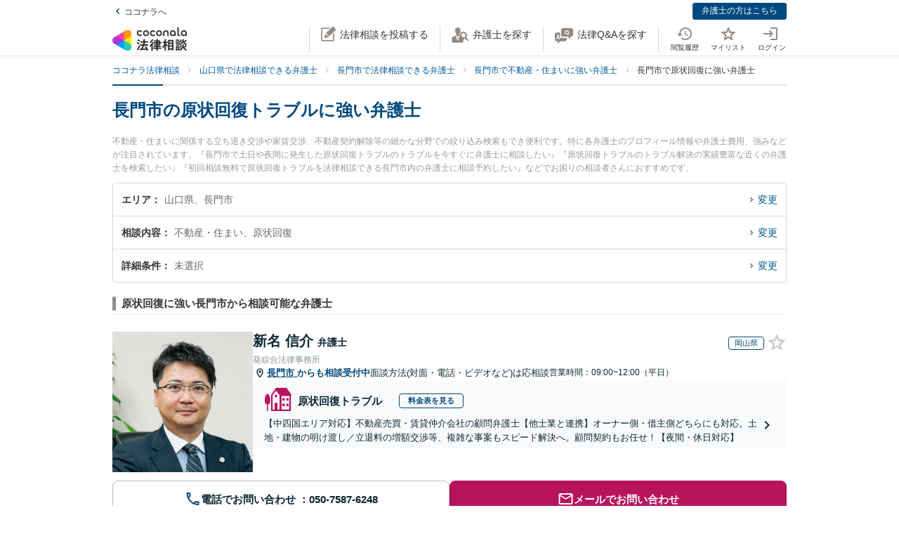

--- FILE ---
content_type: text/html; charset=utf-8
request_url: https://legal.coconala.com/search/result?city_id=352110&sub_category_id=371
body_size: 23578
content:
<!DOCTYPE html>
<html lang="ja">
  <head>
    <meta charset="utf-8">
<meta content="IE=edge" http-equiv="X-UA-Compatible">
<meta name="viewport" content="width=device-width, initial-scale=1.0, viewport-fit=cover">
<title>長門市の原状回復トラブルに強い弁護士 | ココナラ法律相談</title>
<link rel="icon shortcut" type="image/x-icon" href="/assets/favicon.ico">
<link rel="icon shortcut" type="image/png" href="/assets/favicon.png">
<link rel="icon" type="image/svg+xml" href="/assets/favicon.svg" sizes="any">
<link rel="mask-icon" href="/assets/favicon.svg" color="black">
<link rel="apple-touch-icon" href="/assets/touch-icon-180x180.png" sizes="180x180">
<link rel="icon shortcut" type="image/png" href="/assets/touch-icon-192x192.png" sizes="192x192">
<meta name="description" content="不動産・住まいに関係する立ち退き交渉や家賃交渉、不動産契約解除等の細かな分野での絞り込み検索もでき便利です。特に各弁護士のプロフィール情報や弁護士費用、強みなどが注目されています。『長門市で土日や夜間に発生した原状回復トラブルのトラブルを今すぐに弁護士に相談したい』『原状回復トラブルのトラブル解決の実績豊富な近くの弁護士を検索したい』『初回相談無料で原状回復トラブルを法律相談できる長門市内の弁護士に相談予約したい』などでお困りの相談者さんにおすすめです。">
<link rel="canonical" href="https://legal.coconala.com/search/result?city_id=352110&amp;sub_category_id=371">
<meta property="og:site_name" content="ココナラ法律相談">
<meta property="og:type" content="website">
<meta property="og:title" content="長門市の原状回復トラブルに強い弁護士">
<meta property="og:url" content="https://legal.coconala.com/search/result?city_id=352110&amp;sub_category_id=371">
<meta property="og:image" content="https://legal.coconala.com/assets/images/common/og-03d1de8262.png">
<meta property="og:description" content="不動産・住まいに関係する立ち退き交渉や家賃交渉、不動産契約解除等の細かな分野での絞り込み検索もでき便利です。特に各弁護士のプロフィール情報や弁護士費用、強みなどが注目されています。『長門市で土日や夜間に発生した原状回復トラブルのトラブルを今すぐに弁護士に相談したい』『原状回復トラブルのトラブル解決の実績豊富な近くの弁護士を検索したい』『初回相談無料で原状回復トラブルを法律相談できる長門市内の弁護士に相談予約したい』などでお困りの相談者さんにおすすめです。">
<meta property="og:locale" content="ja_JP">
<meta name="csrf-param" content="authenticity_token" />
<meta name="csrf-token" content="OX8UXrjYAmeNBkFbOLfEOUbJOI3GURnUQuarBbrPBSQd0p16TO0K4UKRZ2jY-1jO8gPod3_3BJFQWTA8u97-KA" />

    <link rel="stylesheet" href="/assets/stylesheets/legal-application-cd9b8ad651.css" media="all" />
    <link rel="stylesheet" href="/assets/stylesheets/v2/legal-application-688bed8c13.css" media="all" />
      <script src="https://www.gstatic.com/charts/loader.js"></script>

    
    
    
    
    
    <script>
      window.COCONALA_LEGAL = {
        coconalaRootPath: 'https://coconala.com',
        user: {
          isLoggedIn: false,
          coconalaUserId: null
        }
      };
    </script>
    <!-- Microsoft Clarity -->
    <script type="text/javascript">
      (function(c,l,a,r,i,t,y){
        c[a]=c[a]||function(){(c[a].q=c[a].q||[]).push(arguments)};
        t=l.createElement(r);t.async=1;t.src="https://www.clarity.ms/tag/"+i;
        y=l.getElementsByTagName(r)[0];y.parentNode.insertBefore(t,y);
      })(window, document, "clarity", "script", "qkbdjiqhyt");
    </script>
    <!-- Microsoft Clarity -->
  </head>
  <body class="legalPage  legal-search-Page result-Action">
    <script>
  window.dataLayer = window.dataLayer || [];
  window.dataLayer.push({
    'coconala_user_id': null,
    'lawyer_id': null,
    'client_uuid': 'bfedaffc-c98a-4058-9c21-c879252d1adf',
  });
</script>
<!-- Google Tag Manager -->
<noscript><iframe src="//www.googletagmanager.com/ns.html?id=GTM-WMWMHP"
height="0" width="0" style="display:none;visibility:hidden"></iframe></noscript>
<script>(function(w,d,s,l,i){w[l]=w[l]||[];w[l].push({'gtm.start':
new Date().getTime(),event:'gtm.js'});var f=d.getElementsByTagName(s)[0],
j=d.createElement(s),dl=l!='dataLayer'?'&l='+l:'';j.async=true;j.src=
'//www.googletagmanager.com/gtm.js?id='+i+dl;f.parentNode.insertBefore(j,f);
})(window,document,'script','dataLayer','GTM-WMWMHP');
</script>
<!-- End Google Tag Manager -->

    <noscript class="noscript">JavaScriptを有効にしてください</noscript>
    
      <header
  id="vue__page-header"
  class="pageHeader "
  data-vue-app="page-header"
>
  <div class="pageHeader__sub">
    <div class="pageHeader__goPortal">
      <a href="https://coconala.com">
        <i class="icon entypo-icon-left-open"></i>ココナラへ
</a>    </div>
    <ul class="pageHeader__subLinkList">
      <li class="pageHeader__subLinkListItem">
        <a class="Button Button--primary -mini" href="/lawyer/about">弁護士の方はこちら</a>
      </li>
    </ul>
  </div>
  <div class="pageHeader__main">
    <div class="pageHeader__mainInner">
      <div class="pageHeader__logo">
        <a href="/">
          <svg width="106" height="34" viewbox="0 0 106 34" fill="none" xmlns="http://www.w3.org/2000/svg"><title>ココナラ法律相談</title>
<g clip-path="url(#a)"><path d="M16.383 18.523H5.46l-2.73 4.72 16.382 9.442 2.73-4.72-5.46-9.442z" fill="#009DFF"></path><path d="M21.844 27.964h5.46V9.081h-5.46l-5.461 9.442 5.46 9.441z" fill="#FFEA00"></path><path d="M5.46 18.523l-2.73-4.721L19.113 4.36l2.73 4.72-5.46 9.443H5.46z" fill="#E49"></path><path d="M0 18.523a5.458 5.458 0 0 0 5.46 5.451c1.022 0 2.447-.55 3.267-1.041l7.656-4.41-7.656-4.41c-.82-.486-2.245-1.042-3.266-1.042A5.458 5.458 0 0 0 0 18.523z" fill="#B033DD"></path><path d="M24.574 32.685a5.448 5.448 0 0 0 1.999-7.446c-.508-.884-1.704-1.843-2.534-2.306l-7.656-4.41v8.825c-.011.949.224 2.459.732 3.342a5.463 5.463 0 0 0 7.46 1.995z" fill="#2CB"></path><path d="M24.574 4.36a5.468 5.468 0 0 0-7.46 1.995c-.507.883-.742 2.393-.731 3.342v8.826l7.656-4.41c.83-.464 2.026-1.423 2.534-2.306a5.448 5.448 0 0 0-1.999-7.447z" fill="#F90"></path></g><path d="M47.783 12.46c-1.228 0-2.245-.393-3.05-1.182-.806-.788-1.208-1.798-1.207-3.03 0-1.228.402-2.24 1.206-3.036.804-.795 1.821-1.192 3.051-1.19 1.241 0 2.26.394 3.06 1.183.798.79 1.197 1.804 1.197 3.044 0 1.23-.399 2.24-1.198 3.03-.798.789-1.818 1.183-3.059 1.182zm-1.621-2.562a2.343 2.343 0 0 0 3.248 0 2.478 2.478 0 0 0 0-3.305 2.364 2.364 0 0 0-3.248 0 2.482 2.482 0 0 0 0 3.305zM66.46 12.46c-1.23 0-2.248-.393-3.052-1.182-.804-.788-1.206-1.798-1.206-3.03 0-1.228.402-2.24 1.206-3.036.804-.795 1.821-1.192 3.051-1.19 1.24 0 2.26.394 3.06 1.183.798.79 1.197 1.804 1.197 3.044 0 1.23-.4 2.24-1.198 3.03-.798.789-1.818 1.183-3.059 1.182zm-1.625-2.562a2.343 2.343 0 0 0 3.248 0 2.478 2.478 0 0 0 0-3.305 2.365 2.365 0 0 0-3.248 0 2.482 2.482 0 0 0 0 3.305zm30.591.667a.952.952 0 0 1-.628-.194.656.656 0 0 1-.237-.536v-9.6A.236.236 0 0 0 94.325 0h-1.502a.236.236 0 0 0-.236.236v9.73c0 .735.225 1.334.67 1.785.445.45 1.05.67 1.798.67a3.72 3.72 0 0 0 1.442-.327.235.235 0 0 0 .142-.268l-.222-1.207a.238.238 0 0 0-.302-.182 2.473 2.473 0 0 1-.689.128zM72.252 7.918c0-1.21.362-2.161 1.088-2.855.725-.693 1.671-1.04 2.838-1.041 1.157 0 2.1.347 2.83 1.041.73.695 1.095 1.646 1.096 2.855v4.155a.237.237 0 0 1-.237.236h-1.498a.236.236 0 0 1-.236-.236V7.971c0-.642-.182-1.138-.544-1.49a2.143 2.143 0 0 0-2.822 0c-.364.352-.545.85-.544 1.49v4.1a.237.237 0 0 1-.237.236h-1.499a.236.236 0 0 1-.235-.236V7.918zm13.586 4.542a3.837 3.837 0 0 1-2.877-1.198c-.773-.799-1.16-1.803-1.16-3.013s.408-2.22 1.223-3.029c.814-.799 1.847-1.198 3.098-1.198 1.208 0 2.215.389 3.019 1.167.804.779 1.206 1.757 1.206 2.934v3.945a.236.236 0 0 1-.236.236h-1.354a.236.236 0 0 1-.235-.236v-1.09c-.611.989-1.506 1.483-2.684 1.483zm1.876-2.562a2.449 2.449 0 0 0 0-3.297 2.354 2.354 0 0 0-3.257 0 2.422 2.422 0 0 0 0 3.297 2.354 2.354 0 0 0 3.257 0zm13.777 2.562a3.843 3.843 0 0 1-2.878-1.198c-.772-.799-1.158-1.803-1.158-3.013s.407-2.22 1.22-3.029c.816-.799 1.848-1.198 3.099-1.198 1.208 0 2.215.389 3.02 1.167.805.779 1.207 1.757 1.206 2.934v3.945a.235.235 0 0 1-.237.236h-1.356a.235.235 0 0 1-.236-.236v-1.09c-.609.989-1.503 1.483-2.68 1.483zm1.868-2.562a2.445 2.445 0 0 0 0-3.297 2.353 2.353 0 0 0-3.256 0 2.426 2.426 0 0 0 0 3.297 2.352 2.352 0 0 0 3.256 0zm-63.189.292a2.161 2.161 0 0 1-1.223.362 2.027 2.027 0 0 1-1.544-.654 2.515 2.515 0 0 1 0-3.297 2.032 2.032 0 0 1 1.544-.654 2.14 2.14 0 0 1 1.23.362c.176.118.331.263.461.43a.235.235 0 0 0 .32.043l1.239-.868a.235.235 0 0 0 .053-.337 3.924 3.924 0 0 0-.637-.655 4.062 4.062 0 0 0-2.65-.9c-1.208 0-2.207.4-2.996 1.198-.788.8-1.182 1.809-1.181 3.029 0 1.222.393 2.229 1.181 3.022.788.792 1.787 1.19 2.997 1.19a4.077 4.077 0 0 0 2.655-.891 3.8 3.8 0 0 0 .645-.66.239.239 0 0 0-.054-.336l-1.24-.868a.234.234 0 0 0-.318.044 2.02 2.02 0 0 1-.483.44zm18.676 0a2.16 2.16 0 0 1-1.222.362 2.027 2.027 0 0 1-1.545-.654 2.515 2.515 0 0 1 0-3.297 2.032 2.032 0 0 1 1.545-.654c.437-.008.866.119 1.23.362.175.118.33.262.46.429a.235.235 0 0 0 .318.044l1.241-.868a.237.237 0 0 0 .054-.337 3.888 3.888 0 0 0-.64-.656 4.06 4.06 0 0 0-2.647-.9c-1.21 0-2.209.4-2.996 1.2-.788.798-1.182 1.808-1.182 3.028 0 1.222.394 2.229 1.182 3.022.788.792 1.786 1.19 2.996 1.19a4.076 4.076 0 0 0 2.648-.891c.24-.193.458-.415.645-.66a.238.238 0 0 0-.055-.337l-1.238-.867a.235.235 0 0 0-.319.044c-.134.172-.294.32-.475.44zM39.717 26.493c0-.442-1.188-1.12-1.381-1.12-.235 0-.318.236-.346.346-.649 1.41-1.961 3.939-2.956 5.169-.014.028-.028.041-.055.07-.083.11-.18.248-.18.4 0 .138.138.332.801.857l.042.041c.511.415.773.608.912.608.193 0 .317-.193.317-.359 0-.07-.013-.152-.027-.221-.014-.07-.028-.124-.028-.18 0-.124.11-.304.194-.442.041-.055 2.707-4.671 2.707-5.169z" fill="#333"></path><path d="M50.465 24.02c-.345 0-.704.013-1.05.013-.345.014-.704.014-1.05.014h-1.754c-.29 0-.373-.083-.373-.373v-1.659c0-.29.083-.373.373-.373h1.478c.318 0 .65.014.953.028.318.014.636.027.967.027.097 0 .249-.013.346-.11.138-.138.138-.373.138-.802v-.166c0-.428 0-.65-.138-.801-.097-.097-.249-.11-.36-.11-.234 0-.524.013-.828.013-.36.014-.719.014-1.078.014h-1.478c-.29 0-.373-.083-.373-.373v-.898c0-.54.028-.733.138-.843l.055-.042c.11-.083.235-.166.235-.346 0-.303-.317-.345-.483-.359h-.028c-.318-.041-1.395-.152-1.644-.152-.304 0-.456.125-.456.373 0 .056 0 .139.014.208.055.373.055.843.055 1.313v.718c0 .29-.083.373-.373.373H42.55c-.345 0-.718-.014-1.063-.014-.304-.013-.594-.013-.843-.013-.11 0-.263.014-.373.124-.138.138-.138.373-.138.746v.221c0 .401 0 .636.138.788.11.11.262.125.36.125.317 0 .635-.014.952-.028a21.7 21.7 0 0 1 .954-.028h1.201c.29 0 .373.083.373.373v1.659c0 .29-.082.373-.373.373h-1.574c-.346 0-.705-.014-1.05-.014-.346-.014-.705-.014-1.05-.014-.152 0-.318.014-.428.125-.139.138-.139.373-.139.774v.138c0 .4 0 .622.139.76.11.11.276.124.442.124.345 0 .704-.013 1.05-.013.345-.014.704-.014 1.05-.014h.621c.221.027.221.124.221.166 0 .041-.014.069-.027.11l-.014.014c-.594 1.354-1.133 2.419-1.852 3.787-.138.262-.234.318-.566.345-.262.042-.525.042-.787.042-.47 0-.788 0-.788.4 0 .208.249 1.065.318 1.258.152.525.221.788.553.788.22 0 .29-.138.359-.249l.027-.055c.07-.166.097-.166.125-.166l.801-.07c2.252-.193 4.586-.386 6.866-.69h.124c.207 0 .304.069.4.304.084.221.18.428.236.58l.027.07c.18.456.263.663.594.663.304 0 1.575-.429 1.575-.926 0-.47-1.506-3.428-1.52-3.455-.276-.525-.732-1.3-1.063-1.742a.486.486 0 0 0-.415-.234c-.234 0-1.547.373-1.547.856 0 .125.194.484.829 1.562l.028.055c.014.028.041.07.055.11.041.084.124.208.124.264 0 .124-.124.151-.193.165a93.6 93.6 0 0 1-3.868.346c-.166 0-.166-.07-.166-.11 0 0 .014-.014.014-.028.014-.014.014-.042.027-.056a68.614 68.614 0 0 0 1.575-2.985l.194-.387c.027-.041.041-.055.152-.069.428 0 .47-.235.47-.332 0-.138-.084-.235-.194-.304h2.86c.345 0 .704.014 1.05.014.345.014.704.014 1.05.014.151 0 .317-.014.442-.124.138-.138.138-.36.138-.76v-.139c0-.4 0-.635-.138-.774-.097-.11-.222-.138-.429-.138zM35.96 18.685l.041.027c.594.387 1.478 1.01 1.672 1.203.22.207.65.497.801.497.47 0 1.133-1.008 1.133-1.271 0-.18-.124-.304-.221-.4a30.778 30.778 0 0 0-1.216-.9c-.995-.787-1.285-.87-1.423-.87-.428 0-1.119 1.064-1.119 1.3-.014.22.152.317.332.414zm-.87 3.869c.027.028.068.042.11.07.704.47 1.368.953 1.975 1.464.028.028.056.042.097.083.138.11.29.235.442.235.47 0 1.092-1.022 1.092-1.285 0-.249-.429-.608-1.147-1.147a.867.867 0 0 1-.152-.11c-.014-.014-1.312-1.01-1.644-1.01-.387 0-1.078.968-1.078 1.3 0 .207.139.29.304.4zm34.08-1.547c-.11 0-.22 0-.318.013-.096 0-.193.014-.29.014-.262 0-.345-.083-.345-.373-.014-.249 0-.497 0-.732 0-.166.014-.332.014-.498 0-.815-.415-.981-1.023-.981-.207 0-.4.014-.594.014-.193.014-.373.014-.552.014h-1.009c-.276 0-.359-.083-.373-.36v-.055c.014-.304.028-.428.166-.54a.3.3 0 0 0 .07-.04c.096-.056.22-.139.22-.305 0-.304-.359-.345-.525-.359h-.069c-.138 0-.317-.014-.497-.027a15.69 15.69 0 0 0-1.05-.042c-.11 0-.456 0-.456.36 0 .027 0 .068.014.11 0 .027.014.055.014.083 0 .083.014.166.014.262.013.208.027.415.027.595-.014.248-.096.331-.359.331h-.94c-.262 0-.524-.014-.787-.014-.262-.013-.539-.013-.815-.013-.497 0-.497.318-.497.898 0 .622 0 .898.525.898.276 0 .538-.014.801-.014.249-.013.511-.013.774-.013h1.008c.235 0 .304.083.304.304v.235c0 .207-.083.29-.304.29h-.967c-.331 0-.663-.014-.98-.014-.319-.014-.664-.014-.995-.014-.125 0-.401 0-.512.263v.014c-.013 0-.027-.014-.041-.014-.235-.11-1.382-.594-1.575-.594-.249 0-.345.193-.414.359l-.014.014c-.718 1.492-2.059 3.358-3.33 4.643l-.027.028c-.11.11-.276.276-.276.47 0 .373.856 1.23 1.215 1.23.249 0 .58-.332.884-.677l.014-.014c.028-.028.042-.042.056-.042.013 0 .041 0 .041.097v3.538c0 .36-.014.732-.014 1.092-.014.345-.014.719-.014 1.064 0 .691.36.691 1.064.691.69 0 1.036 0 1.036-.691 0-.346-.014-.719-.014-1.064-.014-.36-.014-.719-.014-1.092V25.65c0-.47.014-.635.125-.705l.027-.013c.139-.07.277-.139.277-.332 0-.346-.346-.373-.498-.387h-.027c-.042-.014-.055-.014-.055-.028v-.014l.013-.013c.512-.802.857-1.382 1.078-1.783.18-.36.22-.373.414-.415h.014v.07c0 .51.028.815.553.815.331 0 .677-.014.994-.014.332-.014.663-.014.995-.014h.967c.235 0 .304.07.304.304v.235c0 .207-.083.29-.304.29H61.31c-.263 0-.525-.014-.788-.014-.262-.013-.539-.013-.815-.013-.497 0-.497.317-.497.94 0 .635 0 .925.525.925.276 0 .538-.014.801-.014.249-.013.511-.013.774-.013h1.008c.235 0 .304.083.304.304v.124c0 .235-.083.304-.304.304H61.2c-.331 0-.663-.014-.995-.014-.331-.013-.663-.013-.994-.013-.553 0-.553.345-.553.925v.056c0 .345 0 .58.138.732.083.083.221.125.415.125.331 0 .677-.014.994-.028.332-.014.663-.028.995-.028h1.12c.234 0 .303.083.303.304v.166c0 .235-.083.304-.304.304H60.44c-.331 0-.663-.014-.994-.014-.332-.013-.663-.013-.995-.013-.553 0-.553.331-.553.926 0 .58 0 .926.553.926.331 0 .677-.014.995-.014.331-.014.663-.014.994-.014h1.81c.304 0 .36.124.36.332.013.331 0 .663-.015.98-.014.25-.014.498-.014.747 0 .705.346.705 1.092.705.704 0 1.064 0 1.064-.691 0-.249-.014-.498-.014-.746-.014-.332-.028-.664-.014-1.01 0-.248.097-.33.36-.33h2.099c.318 0 .65.013.967.013.332.014.663.014 1.008.014.194 0 .332-.042.415-.125.138-.138.138-.359.138-.732v-.125c0-.359 0-.58-.138-.732-.083-.083-.221-.124-.415-.124-.331 0-.676.014-1.008.014-.318.013-.65.013-.967.013h-2.169c-.235 0-.304-.069-.304-.304v-.166c0-.235.07-.304.304-.304h1.34c.332 0 .663.014.995.028.331.014.663.028 1.008.028.553 0 .553-.304.553-.926 0-.595 0-.926-.539-.926-.345 0-.69.014-1.022.014-.318.013-.663.013-.995.013h-1.34c-.235 0-.304-.069-.304-.304v-.124c0-.235.07-.304.304-.304h1.078c.18 0 .373 0 .566.014.193 0 .4.014.594.014.608 0 1.008-.166 1.008-.954 0-.18 0-.346-.013-.525a6.982 6.982 0 0 1 0-.76c0-.277.083-.36.345-.373.097 0 .194 0 .29.013.11 0 .207.014.318.014.193 0 .332-.041.414-.124.139-.138.139-.373.139-.719v-.124c0-.36 0-.58-.139-.733-.11-.138-.234-.18-.428-.18zm-2.873-.25c0 .18-.11.291-.29.291h-1.023c-.193 0-.304-.11-.304-.29v-.235a.29.29 0 0 1 .304-.304h1.023c.18 0 .29.124.29.304v.235zm-1.617 2.35a.29.29 0 0 1 .304-.304h1.023c.18 0 .29.125.29.304v.235c0 .18-.11.29-.29.29h-1.023c-.193 0-.304-.11-.304-.29v-.235zm-10.153-.871c.732 0 3.246-3.952 3.274-3.98.152-.248.166-.262.331-.29.235-.041.373-.166.373-.345 0-.25-.276-.346-.566-.443l-.152-.055c-.511-.193-1.009-.387-1.188-.387-.221 0-.304.18-.36.29l-.013.014c-.525 1.023-1.727 2.667-2.584 3.51l-.055.056c-.138.124-.276.276-.276.483 0 .429.898 1.148 1.216 1.148zM86.99 19.5c.015-.276.015-.553.015-.83 0-.746-.249-.994-1.009-.994-.193 0-.4 0-.608.014-.207 0-.4.013-.594.013h-3.37c-.208 0-.415 0-.622-.013-.207 0-.414-.014-.622-.014-.718 0-.967.262-.967.995 0 .276 0 .567.014.843 0 .276.014.539.014.801v9.827c0 .345-.014.704-.014 1.05-.014.345-.014.705-.014 1.05 0 .636.36.636 1.064.636.705 0 1.022 0 1.022-.636v-.235c0-.22.07-.29.29-.29h3.067c.221 0 .29.07.29.29v.29c0 .194.042.318.139.415.152.152.4.166.773.166h.125c.69 0 1.036 0 1.036-.622 0-.36-.014-.719-.014-1.064a26.655 26.655 0 0 1-.014-1.05v-9.827a8.034 8.034 0 0 1 0-.815zm-5.373 3.939h2.956c.235 0 .346.11.373.36v1.409c-.027.249-.138.36-.373.387h-2.942c-.249-.028-.36-.152-.387-.387v-1.396c.041-.332.235-.373.373-.373zm3.343-2.211c-.027.262-.124.359-.373.386h-2.942c-.263-.027-.36-.138-.387-.386v-1.203c.028-.248.152-.36.373-.4h2.942c.249.027.36.138.387.386v1.217zm-3.343 6.191h2.943c.248.028.359.138.386.387v1.63c-.027.25-.138.36-.373.388h-2.942c-.249-.028-.36-.152-.387-.387v-1.631c.028-.249.152-.36.373-.387zm-3.011-1.838l-.028-.028a24.141 24.141 0 0 1-2.183-2.722c-.083-.11-.097-.166-.097-.318.014-.276.111-.373.373-.373h.18c.276 0 .566.014.815.027.207.014.415.028.58.028.166 0 .29-.041.373-.124.152-.152.152-.415.152-.83v-.151c0-.429 0-.678-.152-.83-.11-.11-.276-.124-.386-.124-.18 0-.374.014-.58.014-.25.014-.512.014-.802.014h-.18c-.276 0-.373-.097-.373-.374v-1.368c0-.442.014-.801.152-.912a.108.108 0 0 0 .056-.055c.096-.083.18-.152.18-.304 0-.304-.319-.346-.484-.36h-.028c-.262-.041-1.299-.152-1.547-.152-.36 0-.428.208-.428.374 0 .055 0 .124.013.193.056.373.056.788.056 1.202v1.369c0 .29-.083.373-.373.373h-.36c-.276 0-.552-.014-.8-.014-.208-.014-.415-.014-.581-.014-.11 0-.276.014-.387.125-.152.151-.152.4-.152.829v.152c0 .428 0 .677.152.829.083.083.208.124.373.124.166 0 .373-.014.58-.027.25-.014.54-.028.816-.028h.041c.262 0 .262.152.262.221v.042c0 .027-.013.055-.013.082-.401 1.3-1.23 3.704-2.376 5.404-.125.166-.29.415-.29.636 0 .442.815 1.12 1.215 1.12.263 0 .373-.18.456-.319l.041-.069c.622-1.008.981-1.88 1.396-3.026v3.662c0 .429-.014.87-.014 1.3-.014.414-.014.842-.014 1.27 0 .664.373.664 1.036.664.705 0 1.064 0 1.064-.69 0-.43-.014-.858-.028-1.286a37.97 37.97 0 0 1-.027-1.272v-4.312l.027.028c.249.4.58.816.967 1.271.07.097.221.305.456.305.387 0 1.133-.76 1.133-1.161 0-.138-.152-.29-.262-.415zm18.801-.249a.795.795 0 0 1-.138-.027 1.547 1.547 0 0 0-.304-.055c-.29 0-.359.234-.414.4l-.014.056c-.124.428-.387 1.257-.76 1.893l-.041.083c-.056.097-.11.193-.11.318 0 .552 1.229.718 1.367.718.249 0 .373-.166.47-.331a20 20 0 0 0 .718-1.783c.083-.276.124-.346.304-.373.22-.056.276-.18.276-.263 0-.235-.331-.387-1.257-.608l-.097-.028zm1.451-4.505c-.705.981-1.81 1.866-2.984 2.363l-.055.028c-.152.055-.304.124-.387.249.014-.111.014-.25.014-.429V22.9c0-.346 0-.553-.138-.677-.083-.083-.208-.125-.387-.125-.11 0-.263 0-.429.014-.234.014-.51.028-.773.028h-1.547c-.263 0-.54-.014-.774-.028-.18-.014-.318-.014-.428-.014-.18 0-.304.042-.387.125-.138.138-.138.345-.138.677v.138c0 .346 0 .567.138.705.083.083.207.124.387.124.096 0 .234 0 .4-.014.235-.013.511-.027.802-.027h1.547c.276 0 .552.014.787.027.166.014.318.014.415.014.18 0 .304-.041.386-.124.028-.028.042-.055.07-.083v.014c0 .4.828 1.41 1.243 1.41.594 0 3.08-1.742 3.896-3.483.027-.042.041-.055.082-.055.028 0 .042 0 .097.069.553 1.078 1.409 1.99 2.805 2.985l.11.069c.608.442 1.036.705 1.243.705.456 0 1.147-.982 1.147-1.368 0-.18-.124-.277-.318-.374-1.285-.787-2.569-1.644-3.357-2.777.346.248.857.414 1.023.414.234 0 .386-.18.497-.318l.041-.055c.539-.622.981-1.285 1.299-1.783.097-.152.124-.152.318-.207.221-.055.276-.194.276-.29 0-.221-.249-.318-.415-.387l-.041-.014c-.069-.028-.193-.083-.345-.138-.47-.208-.843-.36-1.009-.36-.207 0-.29.166-.345.277a13.71 13.71 0 0 1-1.34 1.907c-.166.166-.249.304-.276.428a3.86 3.86 0 0 1-.373-.967 1.665 1.665 0 0 1-.056-.442c0-.042 0-.11.014-.139v-.04c0-.167 0-.319.014-.485 0-.166.014-.331.014-.47.014-.138.027-.152.096-.193l.014-.014c.111-.069.29-.18.29-.345 0-.277-.304-.318-.511-.346-.041 0-.083-.014-.124-.014-.069 0-.207-.014-.373-.027-.359-.028-.801-.07-.939-.07-.415 0-.47.29-.47.512v.166c.014 1.16.014 2.335-.746 3.372zm-7.888-1.852c.207 0 .428-.014.635-.014.207-.014.428-.014.65-.014h1.436c.207 0 .428.014.635.014.208.014.429.014.65.014.18 0 .304-.042.387-.125.138-.138.138-.345.138-.677v-.069c0-.553 0-.884-.539-.884-.166 0-.36.014-.566.014-.221.013-.456.013-.691.013h-1.437c-.235 0-.47-.014-.69-.014-.208-.013-.387-.013-.567-.013-.193 0-.318.041-.4.124-.139.138-.139.346-.139.691v.125c0 .345 0 .552.138.677.056.096.18.138.36.138z" fill="#333"></path><path d="M104.701 25.526c-.455-.18-.746-.29-.87-.29-.193 0-.276.18-.331.276-.208.414-.829 1.258-1.189 1.672l-.041.041c-.138.166-.276.305-.276.484 0 .028 0 .056.014.07-.194-.388-.332-.816-.456-1.341l-.014-.07c-.014-.124-.028-.234-.028-.359 0-.18.014-.359.014-.539.014-.18.014-.373.014-.552 0-.111 0-.125.124-.208l.028-.014c.083-.069.235-.18.235-.331 0-.277-.332-.318-.567-.346-.041 0-.083-.014-.124-.014-.18-.013-1.05-.096-1.23-.096-.414 0-.47.262-.47.483 0 1.77-.082 3.04-1.27 4.602-.65.871-1.63 1.687-2.625 2.198-.041.028-.11.055-.166.11 0-.165-.014-.317-.014-.483v-2.032c0-.152 0-.29.014-.428 0-.138.014-.277.014-.401 0-.677-.262-.954-.898-.954-.124 0-.249.014-.36.014-.123.014-.234.014-.344.014H91.95c-.125 0-.25-.014-.36-.014-.11-.014-.234-.014-.359-.014-.773 0-.884.512-.884.954 0 .138 0 .276.014.415 0 .138.014.276.014.414v2.53c0 .22-.014.428-.014.649-.014.221-.014.442-.014.663 0 .125.014.277.124.387.125.125.332.138.65.138h.193c.36 0 .566 0 .69-.124.111-.11.125-.276.125-.428v-.125c0-.262 0-.276.36-.276h1.063c.11 0 .152.055.221.22l.014.029c.083.234.331.276.843.276.594 0 .897-.028.897-.567v-.138c.277.456.87.968 1.188.968.208 0 .58-.263.719-.36 1.326-.898 2.293-1.81 3.025-3.524.028-.069.056-.069.083-.069.028 0 .055.028.097.083.691 1.271 1.602 2.322 2.887 3.317.373.304.857.663 1.119.663.484 0 1.326-.94 1.326-1.354 0-.194-.207-.318-.386-.415-1.092-.69-1.838-1.299-2.556-2.114-.401-.443-.691-.83-.912-1.216.276.345.995.663 1.216.663.235 0 .373-.138.497-.277a17.9 17.9 0 0 0 1.257-1.74c.097-.153.097-.167.263-.18.221-.028.331-.166.331-.305 0-.166-.138-.304-.387-.387a4.52 4.52 0 0 0-.594-.248zm-10.927 3.538v1.064c-.028.248-.138.36-.373.387h-.884c-.249-.028-.36-.139-.387-.387v-1.05c.028-.263.138-.374.373-.374h.898c.235 0 .345.097.373.36zm-2.058-7.684h2.403c.249 0 .511.014.76.014.249.013.497.013.732.013.346 0 .498-.11.54-.359.027-.07.054-.07.082-.07.014 0 .028.015.055.015.138.069.608.29.884.29.194 0 .346-.097.456-.29a17.29 17.29 0 0 0 .76-1.838l.014-.042c.083-.235.124-.4.207-.428.249-.042.4-.166.4-.346 0-.304-.414-.414-1.022-.566-.18-.056-.594-.152-.773-.152-.304 0-.36.22-.415.373l-.013.055a10.528 10.528 0 0 1-.65 1.824c-.11-.22-.331-.22-.483-.22-.249 0-.498 0-.76.013-.249 0-.497.014-.746.014h-2.404c-.248 0-.497 0-.746-.014-.248 0-.51-.014-.76-.014-.552 0-.552.304-.552.87v.07c0 .346 0 .567.138.691.083.083.221.124.428.124.249 0 .511-.014.76-.014.194-.013.456-.013.705-.013z" fill="#333"></path><path d="M94.907 24.572c-.097 0-.249 0-.415.014a13.92 13.92 0 0 1-.787.027h-1.547c-.25 0-.525-.013-.76-.027-.18-.014-.332-.014-.442-.014-.18 0-.304.041-.387.124-.138.139-.138.346-.124.664v.124c0 .332 0 .54.138.677.083.083.207.125.4.125.138 0 .304-.014.47-.014.207-.014.456-.028.705-.028h1.547c.262 0 .47.014.69.014.18.014.346.014.512.014.538 0 .538-.332.538-.87 0-.485 0-.83-.538-.83z" fill="#333"></path><defs><clippath id="a"><path fill="#fff" transform="translate(0 3.63)" d="M0 0h27.305v29.787H0z"></path></clippath></defs></svg>
</a>      </div>
      <ul class="pageHeader__actionList">
        <li class="pageHeader__actionListItem -pc">
          <a title="法律相談を投稿する" @click="showLoginModalIfNotLoggedIn" href="https://legal.coconala.com/consults">
            <i class="pageHeader__actionIcon legal-coconala-icon -new-post"></i><!--
            --><span class="pageHeader__actionText">法律相談を投稿する</span>
</a>        </li>
        <li class="pageHeader__actionListItem -pc">
          <a title="弁護士を探す" href="/search">
            <i class="pageHeader__actionIcon legal-coconala-icon -search-lawyer"></i><!--
            --><span class="pageHeader__actionText">弁護士を探す</span>
</a>        </li>
        <li class="pageHeader__actionListItem -pc">
          <a title="相談を探す" href="/bbses">
            <i class="pageHeader__actionIcon legal-coconala-icon -qa"></i><!--
            --><span class="pageHeader__actionText">法律Q&amp;Aを探す</span>
</a>        </li>
        <li class="pageHeader__actionListItem">
          <ul class="pageHeader__navList">
            <li class="pageHeader__navItem -sp">
              <a @click="showLoginModalIfNotLoggedIn" class="pageHeader__iconButton" href="https://legal.coconala.com/consults">
                <i class="pageHeader__actionIcon legal-coconala-icon -new-post"></i>
                <div class="pageHeader__navItemText">投稿する</div>
</a>            </li>
            <li class="pageHeader__navItem -sp">
              <div class="pageHeader__iconButton -searchMenu">
                <i class="pageHeader__actionIcon legal-coconala-icon -magnify"></i>
                <div class="pageHeader__navItemText">探す</div>
                <div class="pageHeader__searchMenu">
                  <ul class="pageHeader__searchMenuList">
                    <li class="pageHeader__searchMenuListItem">
                      <a href="/search">弁護士を探す</a>
                    </li>
                    <li class="pageHeader__searchMenuListItem">
                      <a href="/bbses">法律Q&amp;Aを探す</a>
                    </li>
                  </ul>
                </div>
              </div>
            </li>
            <li class="pageHeader__navItem">
              <a rel="nofollow" class="pageHeader__iconButton" href="/lawyer_view_history">
                <i class="pageHeader__actionIcon legal-coconala-icon -history"></i>
                <div class="pageHeader__navItemText">閲覧履歴</div>
</a>            </li>
            <li class="pageHeader__navItem">
              <a rel="nofollow" class="pageHeader__iconButton" href="/mylisted_lawyers">
                <i class="pageHeader__actionIcon legal-coconala-icon -star-outline"></i>
                <div class="pageHeader__navItemText">マイリスト</div>
</a>            </li>
              <li class="pageHeader__navItem">
                <a rel="nofollow" class="pageHeader__iconButton" href="https://coconala.com/login?redirect_to=https%3A%2F%2Flegal.coconala.com%2Fsearch%2Fresult%3Fcity_id%3D352110%26sub_category_id%3D371">
                  <i class="pageHeader__actionIcon legal-coconala-icon -login"></i>
                  <div class="pageHeader__navItemText">ログイン</div>
</a>              </li>
          </ul>
        </li>
      </ul>
    </div>
  </div>
</header>

      <div class="l-container page-column1">
        <div class="l-container__inner">
          <div data-vue-app="content-header">
  <flash-message-vue
    :flash="[]"
  ></flash-message-vue>
  <login-modal-vue
    registration-path="https://coconala.com/register?redirect_to=https%3A%2F%2Flegal.coconala.com%2Fconsults"
    login-path="https://coconala.com/login?redirect_to=https%3A%2F%2Flegal.coconala.com%2Fconsults"
  >
  </login-modal-vue>
</div>

            <div data-vue-app="breadcrumbs">
              <nav v-html="html" v-if="!!html" v-cloak></nav>
              <breadcrumbs-vue :links="links" v-else-if="!!links.length" v-cloak></breadcrumbs-vue>
              <nav v-else>
                      <ol class="Breadcrumbs" v-if="!links.length">
          <li>
              <a class="Breadcrumbs__link" href="/">
                <span>ココナラ法律相談</span>
</a>          </li>
          <li>
              <a class="Breadcrumbs__link" href="/search/result?prefecture_id=35">
                <span>山口県で法律相談できる弁護士</span>
</a>          </li>
          <li>
              <a class="Breadcrumbs__link" href="/search/result?city_id=352110">
                <span>長門市で法律相談できる弁護士</span>
</a>          </li>
          <li>
              <a class="Breadcrumbs__link" href="/search/result?category_id=10&amp;city_id=352110">
                <span>長門市で不動産・住まいに強い弁護士</span>
</a>          </li>
          <li>
              <span class="Breadcrumbs-current" >長門市で原状回復に強い弁護士</span>
          </li>
      </ol>

              </nav>
            </div>
          <div
  class="l-main is-right -no-padding"
  data-vue-app="search/result"
  data-initial-selected-entity="{&quot;prefecture&quot;:{&quot;id&quot;:35,&quot;name&quot;:&quot;山口県&quot;},&quot;city&quot;:{&quot;id&quot;:352110,&quot;name&quot;:&quot;長門市&quot;},&quot;cities&quot;:[{&quot;id&quot;:352110,&quot;name&quot;:&quot;長門市&quot;}],&quot;station&quot;:null,&quot;stations&quot;:[],&quot;category&quot;:{&quot;id&quot;:10,&quot;name&quot;:&quot;不動産・住まい&quot;},&quot;sub_category&quot;:{&quot;id&quot;:371,&quot;name&quot;:&quot;原状回復&quot;},&quot;sub_categories&quot;:[{&quot;id&quot;:371,&quot;name&quot;:&quot;原状回復&quot;}],&quot;offer&quot;:null,&quot;offers&quot;:[],&quot;office_features&quot;:[]}"
>
  <search-loader-vue v-if="isSearching"></search-loader-vue>
  <section class="searchResultIndex">
    <div class='searchResultIndex__searchPanelWrapper'>
      <h1
        class="Heading Heading--primary -with-border"
        v-text="searchTitle || '長門市の原状回復トラブルに強い弁護士'"
      >
        長門市の原状回復トラブルに強い弁護士
      </h1>

        <div class="searchResultIndex__description" v-if="!result">
          <div class="l-main__searched">
            <div class="l-main__searchedText">
              <span><p>不動産・住まいに関係する立ち退き交渉や家賃交渉、不動産契約解除等の細かな分野での絞り込み検索もでき便利です。特に各弁護士のプロフィール情報や弁護士費用、強みなどが注目されています。『長門市で土日や夜間に発生した原状回復トラブルのトラブルを今すぐに弁護士に相談したい』『原状回復トラブルのトラブル解決の実績豊富な近くの弁護士を検索したい』『初回相談無料で原状回復トラブルを法律相談できる長門市内の弁護士に相談予約したい』などでお困りの相談者さんにおすすめです。</p></span>
            </div>
          </div>
        </div>

      <div class="searchResultIndex__searchPanel -top">
        <search-panel-vue
          :master="{
            genders: [{&quot;key&quot;:&quot;man&quot;,&quot;value&quot;:0,&quot;text&quot;:&quot;男性&quot;},{&quot;key&quot;:&quot;woman&quot;,&quot;value&quot;:1,&quot;text&quot;:&quot;女性&quot;}],
            offers: [{&quot;id&quot;:1,&quot;name&quot;:&quot;法テラス利用可&quot;},{&quot;id&quot;:2,&quot;name&quot;:&quot;カード利用可&quot;},{&quot;id&quot;:3,&quot;name&quot;:&quot;分割払い利用可&quot;},{&quot;id&quot;:4,&quot;name&quot;:&quot;後払い利用可&quot;},{&quot;id&quot;:5,&quot;name&quot;:&quot;初回面談無料&quot;},{&quot;id&quot;:6,&quot;name&quot;:&quot;休日面談可&quot;},{&quot;id&quot;:7,&quot;name&quot;:&quot;夜間面談可&quot;},{&quot;id&quot;:8,&quot;name&quot;:&quot;電話相談可&quot;},{&quot;id&quot;:9,&quot;name&quot;:&quot;メール相談可&quot;},{&quot;id&quot;:10,&quot;name&quot;:&quot;WEB面談可&quot;}],
            officeFeatures: [{&quot;id&quot;:1,&quot;name&quot;:&quot;完全個室で相談&quot;},{&quot;id&quot;:2,&quot;name&quot;:&quot;バリアフリー&quot;},{&quot;id&quot;:3,&quot;name&quot;:&quot;駐車場あり&quot;},{&quot;id&quot;:4,&quot;name&quot;:&quot;近隣駐車場あり&quot;},{&quot;id&quot;:5,&quot;name&quot;:&quot;子連れ相談可&quot;}],
            }"
          :initially-has-lawyers="false"
        ></search-panel-vue>
      </div>
    </div>

    <promoted-lawyer-list-vue
      class="searchResultIndex__promotedLawyerList"
      v-if="isReady"
      :initial-html="{&quot;value&quot;:&quot;  \u003cdiv class=\&quot;promotedLawyerList\&quot;\u003e\n    \u003ch2 class=\&quot;SubHeading promotedLawyerList__heading\&quot;\u003e\n        原状回復に強い長門市から相談可能な弁護士\n    \u003c/h2\u003e\n    \u003cul class=\&quot;promotedLawyerList__list\&quot;\u003e\n      \n\u003cli class=\&quot;promotedLawyerList__listItem -is-promoted\&quot;\u003e\n  \u003cdiv class=&#39;lawyerCassetteWrapper&#39;\u003e\n    \u003carticle\n      class=\&quot;lawyerCassette -is-promoted\&quot;\n      data-gtm-lawyer-card=\&quot;{\u0026quot;card_type\u0026quot;:\u0026quot;PR-B\u0026quot;,\u0026quot;lawyer\u0026quot;:{\u0026quot;id\u0026quot;:4278,\u0026quot;name\u0026quot;:\u0026quot;新名 信介\u0026quot;,\u0026quot;paid?\u0026quot;:true}}\&quot;\n    \u003e\n      \u003csection class=&#39;lawyerCassette__main-mobile&#39;\u003e\n  \u003cdiv class=&#39;lawyerCassette__header&#39;\u003e\n    \u003cdiv class=&#39;lawyerCassette__lawyerNameContainer&#39;\u003e\n      \u003ca target=\&quot;_blank\&quot; class=\&quot;lawyerCassette__lawyerNameGtmLink\&quot; href=\&quot;/lawyers/4278/specialty/10#anchor__profile?ref=search_pr\&quot;\u003e\n        \u003ch2 class=&#39;lawyerCassette__lawyerName&#39; \u003e\n          新名 信介\n          \u003cspan class=&#39;lawyerCassette__lawyerTitle&#39;\u003e弁護士\u003c/span\u003e\n        \u003c/h2\u003e\n\u003c/a\u003e    \u003c/div\u003e\n    \u003cdiv class=&#39;lawyerCassette__prefectureContainer&#39;\u003e\n        \u003ca class=\&quot;lawyerCassette__prefectureGtmLink\&quot; href=\&quot;/search/result?category_id=10\u0026amp;prefecture_id=33\u0026amp;sub_category_ids%5B%5D=371\&quot;\u003e\n          \u003cdiv class=&#39;lawyerCassette__prefecture&#39;\u003e岡山県\u003c/div\u003e\n\u003c/a\u003e      \u003cmylist-button-vue\n        target-type=\&quot;lawyer\&quot;\n        :target-id=\&quot;4278\&quot;\n        :is-initially-mylisted=\&quot;false\&quot;\n      \u003e\u003c/mylist-button-vue\u003e\n    \u003c/div\u003e\n  \u003c/div\u003e\n\n  \u003cdiv class=\&quot;lawyerCassette__branchName\&quot;\u003e葵綜合法律事務所\u003c/div\u003e\n\n  \u003cdiv class=&#39;lawyerCassette__lawyerImageWrapper&#39;\u003e\n    \u003cfigure class=\&quot;lawyerCassette__lawyerImage\&quot;\u003e\n      \u003ca target=\&quot;_blank\&quot; class=\&quot;lawyerCassette__lawyerImageGtmLink\&quot; href=\&quot;/lawyers/4278/specialty/10#anchor__profile?ref=search_pr\&quot;\u003e\n        \u003cimg loading=\&quot;lazy\&quot; alt=\&quot;新名 信介弁護士のアイコン画像\&quot; src=\&quot;https://legal-image-distribution.legal.coconala.com/DjRFmHP1S2dNS62NLX7MGn4r?width=400\u0026amp;height=400\u0026amp;crop=true\&quot; /\u003e\n\u003c/a\u003e    \u003c/figure\u003e\n\n    \u003cdiv class=&#39;lawyerCassette__descriptionContainer&#39;\u003e\n        \u003c!-- 該当注力分野あり --\u003e\n        \u003cdiv class=&#39;lawyerCassette__locationContainer&#39;\u003e\n          \u003cdiv class=&#39;lawyerCassette__location&#39;\u003e\n            \u003cdiv class=&#39;lawyerCassette__linkContainer&#39;\u003e\n              \u003cdiv class=\&quot;lawyerCassette__locationIconWrapper\&quot;\u003e\n                \u003csvg width=\&quot;16\&quot; height=\&quot;16\&quot; viewBox=\&quot;0 -2 16 16\&quot; fill=\&quot;none\&quot; xmlns=\&quot;http://www.w3.org/2000/svg\&quot;\u003e\n                  \u003cg clip-path=\&quot;url(#clip0_184_12550)\&quot;\u003e\n                    \u003cpath d=\&quot;M7.99967 1.33301C5.41967 1.33301 3.33301 3.41967 3.33301 5.99967C3.33301 9.49967 7.99967 14.6663 7.99967 14.6663C7.99967 14.6663 12.6663 9.49967 12.6663 5.99967C12.6663 3.41967 10.5797 1.33301 7.99967 1.33301ZM4.66634 5.99967C4.66634 4.15967 6.15967 2.66634 7.99967 2.66634C9.83967 2.66634 11.333 4.15967 11.333 5.99967C11.333 7.91967 9.41301 10.793 7.99967 12.5863C6.61301 10.8063 4.66634 7.89967 4.66634 5.99967Z\&quot; fill=\&quot;#0A2733\&quot;/\u003e\n                    \u003cpath d=\&quot;M7.99967 7.66634C8.92015 7.66634 9.66634 6.92015 9.66634 5.99967C9.66634 5.0792 8.92015 4.33301 7.99967 4.33301C7.0792 4.33301 6.33301 5.0792 6.33301 5.99967C6.33301 6.92015 7.0792 7.66634 7.99967 7.66634Z\&quot; fill=\&quot;#0A2733\&quot;/\u003e\n                  \u003c/g\u003e\n                  \u003cdefs\u003e\n                    \u003cclipPath id=\&quot;clip0_184_12550\&quot;\u003e\n                      \u003crect width=\&quot;16\&quot; height=\&quot;16\&quot; fill=\&quot;white\&quot;/\u003e\n                    \u003c/clipPath\u003e\n                  \u003c/defs\u003e\n                \u003c/svg\u003e\n              \u003c/div\u003e\n                \u003cdiv class=\&quot;lawyerCassette__prDescriptionContainer\&quot;\u003e\n                  \u003cdiv class=&#39;lawyerCassette__prPrefecture&#39;\u003e\n                      \u003ca class=\&quot;lawyerCassette__prPrefectureLink\&quot; href=\&quot;/search/result?category_id=10\u0026amp;city_id=352110\u0026amp;sub_category_ids%5B%5D=371\&quot;\u003e\n                        長門市\n\u003c/a\u003e                    からも相談受付中\n                  \u003c/div\u003e\n                  \u003cdiv class=&#39;lawyerCassette__prDescription&#39;\u003e面談方法(対面・電話・ビデオなど)は応相談\u003c/div\u003e\n                \u003c/div\u003e\n            \u003c/div\u003e\n          \u003c/div\u003e\n\n        \u003c/div\u003e\n\n    \u003c/div\u003e\n  \u003c/div\u003e\n\n\u003c/section\u003e\n\n      \u003csection class=&#39;lawyerCassette__main&#39;\u003e\n  \u003cfigure class=\&quot;lawyerCassette__lawyerImage\&quot;\u003e\n    \u003ca target=\&quot;_blank\&quot; class=\&quot;lawyerCassette__lawyerImageGtmLink\&quot; href=\&quot;/lawyers/4278/specialty/10#anchor__profile?ref=search_pr\&quot;\u003e\n      \u003cimg loading=\&quot;lazy\&quot; alt=\&quot;新名 信介弁護士のアイコン画像\&quot; src=\&quot;https://legal-image-distribution.legal.coconala.com/DjRFmHP1S2dNS62NLX7MGn4r?width=400\u0026amp;height=400\u0026amp;crop=true\&quot; /\u003e\n\u003c/a\u003e  \u003c/figure\u003e\n  \u003cdiv class=&#39;lawyerCassette__basicInformation&#39;\u003e\n    \u003cdiv class=&#39;lawyerCassette__header&#39;\u003e\n      \u003cdiv class=&#39;lawyerCassette__lawyerNameContainer&#39;\u003e\n        \u003ca target=\&quot;_blank\&quot; class=\&quot;lawyerCassette__lawyerNameGtmLink\&quot; href=\&quot;/lawyers/4278/specialty/10#anchor__profile?ref=search_pr\&quot;\u003e\n          \u003ch2 class=&#39;lawyerCassette__lawyerName&#39; \u003e\n            新名 信介\n            \u003cspan class=&#39;lawyerCassette__lawyerTitle&#39;\u003e弁護士\u003c/span\u003e\n          \u003c/h2\u003e\n\u003c/a\u003e      \u003c/div\u003e\n      \u003cdiv class=&#39;lawyerCassette__prefectureContainer&#39;\u003e\n          \u003ca class=\&quot;lawyerCassette__prefectureGtmLink\&quot; href=\&quot;/search/result?category_id=10\u0026amp;prefecture_id=33\u0026amp;sub_category_ids%5B%5D=371\&quot;\u003e\n            \u003cdiv class=&#39;lawyerCassette__prefecture&#39;\u003e岡山県\u003c/div\u003e\n\u003c/a\u003e        \u003cmylist-button-vue\n          target-type=\&quot;lawyer\&quot;\n          :target-id=\&quot;4278\&quot;\n          :is-initially-mylisted=\&quot;false\&quot;\n        \u003e\u003c/mylist-button-vue\u003e\n      \u003c/div\u003e\n    \u003c/div\u003e\n    \u003cdiv class=&#39;lawyerCassette__descriptionContainer&#39;\u003e\n      \u003cdiv class=\&quot;lawyerCassette__branchName\&quot;\u003e葵綜合法律事務所\u003c/div\u003e\n      \u003cdiv class=&#39;lawyerCassette__locationContainer&#39;\u003e\n        \u003cdiv class=&#39;lawyerCassette__location&#39;\u003e\n          \u003cdiv class=&#39;lawyerCassette__linkContainer&#39;\u003e\n            \u003cdiv class=\&quot;lawyerCassette__locationIconWrapper\&quot;\u003e\n              \u003csvg width=\&quot;16\&quot; height=\&quot;16\&quot; viewBox=\&quot;0 0 16 16\&quot; fill=\&quot;none\&quot; xmlns=\&quot;http://www.w3.org/2000/svg\&quot;\u003e\n                \u003cg clip-path=\&quot;url(#clip0_184_12550)\&quot;\u003e\n                  \u003cpath d=\&quot;M7.99967 1.33301C5.41967 1.33301 3.33301 3.41967 3.33301 5.99967C3.33301 9.49967 7.99967 14.6663 7.99967 14.6663C7.99967 14.6663 12.6663 9.49967 12.6663 5.99967C12.6663 3.41967 10.5797 1.33301 7.99967 1.33301ZM4.66634 5.99967C4.66634 4.15967 6.15967 2.66634 7.99967 2.66634C9.83967 2.66634 11.333 4.15967 11.333 5.99967C11.333 7.91967 9.41301 10.793 7.99967 12.5863C6.61301 10.8063 4.66634 7.89967 4.66634 5.99967Z\&quot; fill=\&quot;#0A2733\&quot;/\u003e\n                  \u003cpath d=\&quot;M7.99967 7.66634C8.92015 7.66634 9.66634 6.92015 9.66634 5.99967C9.66634 5.0792 8.92015 4.33301 7.99967 4.33301C7.0792 4.33301 6.33301 5.0792 6.33301 5.99967C6.33301 6.92015 7.0792 7.66634 7.99967 7.66634Z\&quot; fill=\&quot;#0A2733\&quot;/\u003e\n                \u003c/g\u003e\n                \u003cdefs\u003e\n                  \u003cclipPath id=\&quot;clip0_184_12550\&quot;\u003e\n                    \u003crect width=\&quot;16\&quot; height=\&quot;16\&quot; fill=\&quot;white\&quot;/\u003e\n                  \u003c/clipPath\u003e\n                \u003c/defs\u003e\n              \u003c/svg\u003e\n            \u003c/div\u003e\n              \u003cdiv class=\&quot;lawyerCassette__prDescriptionContainer\&quot;\u003e\n                \u003cdiv class=&#39;lawyerCassette__prPrefecture&#39;\u003e\n                    \u003ca class=\&quot;lawyerCassette__prPrefectureLink\&quot; href=\&quot;/search/result?category_id=10\u0026amp;city_id=352110\u0026amp;sub_category_ids%5B%5D=371\&quot;\u003e\n                      長門市\n\u003c/a\u003e                  からも相談受付中\n                \u003c/div\u003e\n                \u003cdiv class=&#39;lawyerCassette__prDescription&#39;\u003e面談方法(対面・電話・ビデオなど)は応相談\u003c/div\u003e\n              \u003c/div\u003e\n          \u003c/div\u003e\n        \u003c/div\u003e\n\n          \u003cdiv class=&#39;lawyerCassette__businessHour&#39;\u003e営業時間：09:00~12:00（平日）\u003c/div\u003e\n      \u003c/div\u003e\n        \u003c!-- 検索条件に分野指定されており、かつその注力分野を弁護士が設定済の場合 --\u003e\n        \u003cfooter class=&#39;lawyerCassette__footer -has-current-specialty -pc&#39;\u003e\n          \u003cdiv class=&#39;lawyerCassette__specialtyCategory&#39;\u003e\n            \u003cdiv class=&#39;lawyerCassette__specialtyCategoryItem -has-current-specialty&#39;\u003e\n              \u003cdiv class=&#39;lawyerCassette__specialtyCategoryContentOuterContainer&#39;\u003e\n                \u003cdiv class=&#39;lawyerCassette__specialtyCategoryContentContainer -has-current-specialty&#39;\u003e\n                  \u003cdiv class=&#39;lawyerCassette__specialtyCategoryContentWrapper -has-current-specialty&#39;\u003e\n                    \u003cdiv class=&#39;lawyerCassette__specialtyCategoryIcon&#39;\u003e\n                      \u003ci class=\&quot;coconala-icon-category--10 lawyerCassette__specialtyCategoryIconFont\&quot;\u003e\u003c/i\u003e\n                    \u003c/div\u003e\n                    \u003ca target=\&quot;_blank\&quot; class=\&quot;lawyerCassette__specialtyCategoryGtmLink\&quot; href=\&quot;/lawyers/4278/specialty/10?ref=search_pr\&quot;\u003e\n                      \u003ch3 class=&#39;lawyerCassette__specialtyCategoryName -has-current-specialty&#39;\u003e原状回復トラブル\u003c/h3\u003e\n\u003c/a\u003e                    \u003cdiv class=&#39;lawyerCassette__specialtyCategorySubLinksContainer -pc&#39;\u003e\n                        \u003ca target=\&quot;_blank\&quot; class=\&quot;lawyerCassette__pricingGtmLink lawyerCassette__specialtyCategorySubLink -pc\&quot; href=\&quot;/lawyers/4278/pricing/10?ref=search_pr\&quot;\u003e\n                          料金表を見る\n\u003c/a\u003e                    \u003c/div\u003e\n                  \u003c/div\u003e\n                  \u003ca target=\&quot;_blank\&quot; class=\&quot;lawyerCassette__specialtyCategoryGtmLink\&quot; href=\&quot;/lawyers/4278/specialty/10?ref=search_pr\&quot;\u003e\n                    \u003cdiv style=\&quot;display: flex;\&quot;\u003e\n                        \u003cdiv class=\&quot;lawyerCassette__specialtyCategoryContent -has-current-specialty\&quot;\u003e【中四国エリア対応】不動産売買・賃貸仲介会社の顧問弁護士【他士業と連携】オーナー側・借主側どちらにも対応。土地・建物の明け渡し／立退料の増額交渉等、複雑な事案もスピード解決へ。顧問契約もお任せ！【夜間・休日対応】\u003c/div\u003e\n                      \u003csvg class=\&quot;lawyerCassette__icon\&quot; width=\&quot;24\&quot; height=\&quot;24\&quot; viewBox=\&quot;0 0 24 24\&quot; fill=\&quot;none\&quot; xmlns=\&quot;http://www.w3.org/2000/svg\&quot;\u003e\n                        \u003cpath d=\&quot;M8.58984 16.59L13.1698 12L8.58984 7.41L9.99984 6L15.9998 12L9.99984 18L8.58984 16.59Z\&quot; fill=\&quot;#0A2733\&quot;/\u003e\n                      \u003c/svg\u003e\n                    \u003c/div\u003e\n\u003c/a\u003e                \u003c/div\u003e\n              \u003c/div\u003e\n            \u003c/div\u003e\n          \u003c/div\u003e\n        \u003c/footer\u003e\n    \u003c/div\u003e\n  \u003c/div\u003e\n\u003c/section\u003e\n\n        \u003c!-- 検索条件に分野指定されており、かつその注力分野を弁護士が設定済の場合 --\u003e\n        \n\u003cfooter class=&#39;lawyerCassette__footer -has-current-specialty -sp&#39;\u003e\n  \u003ca target=\&quot;_blank\&quot; class=\&quot;lawyerCassette__specialtyCategoryGtmLink\&quot; href=\&quot;/lawyers/4278/specialty/10?ref=search_pr\&quot;\u003e\n    \u003cdiv class=&#39;lawyerCassette__specialtyCategory&#39;\u003e\n      \u003cdiv class=&#39;lawyerCassette__specialtyCategoryItem -has-current-specialty&#39;\u003e\n        \u003cdiv class=&#39;lawyerCassette__specialtyCategoryContentOuterContainer&#39;\u003e\n          \u003cdiv class=&#39;lawyerCassette__specialtyCategoryContentContainer -has-current-specialty&#39;\u003e\n            \u003cdiv class=&#39;lawyerCassette__specialtyCategoryContentWrapper -has-current-specialty&#39;\u003e\n              \u003cdiv class=&#39;lawyerCassette__specialtyCategoryIcon&#39;\u003e\n                \u003ci class=\&quot;coconala-icon-category--10 lawyerCassette__specialtyCategoryIconFont\&quot;\u003e\u003c/i\u003e\n              \u003c/div\u003e\n              \u003ch3 class=&#39;lawyerCassette__specialtyCategoryName -has-current-specialty&#39;\u003e原状回復トラブル\u003c/h3\u003e\n            \u003c/div\u003e\n            \u003cdiv style=\&quot;display: flex; align-items: center;\&quot;\u003e\n                \u003cdiv class=\&quot;lawyerCassette__specialtyCategoryContent -has-current-specialty\&quot;\u003e【中四国エリア対応】不動産売買・賃貸仲介会社の顧問弁護士【他士業と連携】オーナー側・借主側どちらにも対応。土地・建物の明け渡し／立退料の増額交渉等、複雑な事案もスピード解決へ。顧問契約もお任せ！【夜間・休日対応】\u003c/div\u003e\n              \u003cdiv style=\&quot;display: flex; align-items: center;\&quot;\u003e\n                \u003csvg class=\&quot;lawyerCassette__icon\&quot; width=\&quot;24\&quot; height=\&quot;24\&quot; viewBox=\&quot;0 0 24 24\&quot; fill=\&quot;none\&quot; xmlns=\&quot;http://www.w3.org/2000/svg\&quot;\u003e\n                  \u003cpath d=\&quot;M8.58984 16.59L13.1698 12L8.58984 7.41L9.99984 6L15.9998 12L9.99984 18L8.58984 16.59Z\&quot; fill=\&quot;#0A2733\&quot;/\u003e\n                \u003c/svg\u003e\n              \u003c/div\u003e\n            \u003c/div\u003e\n          \u003c/div\u003e\n        \u003c/div\u003e\n      \u003c/div\u003e\n    \u003c/div\u003e\n\u003c/a\u003e  \u003c!-- 事例、料金表リンク(SP) --\u003e\n  \u003cdiv class=\&quot;lawyerCassette__specialtyCategorySubLinksContainer -sp\&quot;\u003e\n      \u003ca target=\&quot;_blank\&quot; class=\&quot;lawyerCassette__pricingGtmLink lawyerCassette__specialtyCategorySubLink -sp\&quot; href=\&quot;/lawyers/4278/pricing/10?ref=search_pr\&quot;\u003e\n        \u003cdiv class=&#39;lawyerCassette__specialtyCategorySubLink&#39;\u003e料金表を見る\u003c/div\u003e\n\u003c/a\u003e  \u003c/div\u003e\n\u003c/footer\u003e\n\n\n\n        \u003cdiv class=\&quot;lawyerCassette__businessHourContainer -sp\&quot;\u003e\n          \u003cdiv class=\&quot;lawyerCassette__businessHourLine\&quot;\u003e\n            \u003cspan class=\&quot;lawyerCassette__businessHourTextOverlay\&quot;\u003e営業時間：09:00~12:00（平日）\u003c/span\u003e\n          \u003c/div\u003e\n        \u003c/div\u003e\n\n      \u003csection class=&#39;lawyerCassette__contactContainer&#39;\u003e\n    \u003cdiv class=&#39;lawyerCassette__buttonWrapper&#39;\u003e\n        \u003ca\n    class=\&quot;lawyerCassette__telLink\&quot;\n    @click=\&quot;showTelModal($event, {\u0026quot;id\u0026quot;:4278,\u0026quot;name\u0026quot;:\u0026quot;新名 信介\u0026quot;,\u0026quot;tel\u0026quot;:\u0026quot;050-7587-6248\u0026quot;,\u0026quot;icon_image_url\u0026quot;:\u0026quot;https://legal-image-distribution.legal.coconala.com/DjRFmHP1S2dNS62NLX7MGn4r?width=200\\u0026height=200\\u0026crop=true\u0026quot;,\u0026quot;tel_notes_display\u0026quot;:\u0026quot;hidden\u0026quot;,\u0026quot;tel_notes\u0026quot;:null,\u0026quot;offer_remark\u0026quot;:\u0026quot;休日・夜間の面談は事前予約が必要となります。受任後の電話・メール・WEB面談は可能です。\u0026quot;,\u0026quot;tel_context\u0026quot;:\u0026quot;お問い合わせ\u0026quot;})\&quot;\n    data-gtm-open-tel-modal-for-usecase={\u0026quot;tel\u0026quot;:\u0026quot;050-7587-6248\u0026quot;,\u0026quot;lawyer\u0026quot;:{\u0026quot;id\u0026quot;:4278}}\n  \u003e\n    \u003cdiv class=\&quot;Button Button--secondary-outline lawyerCassette__button --tel -has-current-specialty\&quot;\u003e\n  \u003cdiv class=&#39;lawyerCassette__telButton&#39;\u003e\n    \u003csvg class=&#39;lawyerCassette__telIcon&#39; width=\&quot;24\&quot; height=\&quot;24\&quot; viewBox=\&quot;0 0 24 24\&quot; fill=\&quot;none\&quot; xmlns=\&quot;http://www.w3.org/2000/svg\&quot;\u003e\n      \u003cg clip-path=\&quot;url(#clip0_6190_23260)\&quot;\u003e\n        \u003cpath d=\&quot;M7.04 5C7.1 5.89 7.25 6.76 7.49 7.59L6.29 8.79C5.88 7.59 5.62 6.32 5.53 5H7.04ZM16.9 17.02C17.75 17.26 18.62 17.41 19.5 17.47V18.96C18.18 18.87 16.91 18.61 15.7 18.21L16.9 17.02ZM8 3H4.5C3.95 3 3.5 3.45 3.5 4C3.5 13.39 11.11 21 20.5 21C21.05 21 21.5 20.55 21.5 20V16.51C21.5 15.96 21.05 15.51 20.5 15.51C19.26 15.51 18.05 15.31 16.93 14.94C16.83 14.9 16.72 14.89 16.62 14.89C16.36 14.89 16.11 14.99 15.91 15.18L13.71 17.38C10.88 15.93 8.56 13.62 7.12 10.79L9.32 8.59C9.6 8.31 9.68 7.92 9.57 7.57C9.2 6.45 9 5.25 9 4C9 3.45 8.55 3 8 3Z\&quot; fill=\&quot;#004980\&quot;/\u003e\n      \u003c/g\u003e\n      \u003cdefs\u003e\n        \u003cclipPath id=\&quot;clip0_6190_23260\&quot;\u003e\n          \u003crect width=\&quot;24\&quot; height=\&quot;24\&quot; fill=\&quot;white\&quot; transform=\&quot;translate(0.5)\&quot;/\u003e\n        \u003c/clipPath\u003e\n      \u003c/defs\u003e\n    \u003c/svg\u003e\n    \u003cdiv class=&#39;lawyerCassette__telButtonDescription&#39; data-tel-number=\&quot;050-7587-6248\&quot;\u003e\n      電話でお問い合わせ\n    \u003c/div\u003e\n  \u003c/div\u003e\n\u003c/div\u003e\n\n\n  \u003c/a\u003e\n\n\n    \u003c/div\u003e\n    \u003cdiv class=&#39;lawyerCassette__buttonWrapper&#39;\u003e\n      \u003ca class=\&quot;Button lawyerCassette__button --mail -has-current-specialty lawyerCassette__GtmButton\&quot; target=\&quot;_blank\&quot; href=\&quot;/lawyers/4278/contact\&quot;\u003e\n        \u003cdiv class=&#39;lawyerCassette__mailButton&#39;\u003e\n          \u003csvg class=&#39;lawyerCassette__mailIcon&#39; width=\&quot;24\&quot; height=\&quot;24\&quot; viewBox=\&quot;0 0 24 24\&quot; fill=\&quot;none\&quot; xmlns=\&quot;http://www.w3.org/2000/svg\&quot;\u003e\n            \u003cg clip-path=\&quot;url(#clip0_6123_1513)\&quot;\u003e\n              \u003cpath d=\&quot;M22.5 6C22.5 4.9 21.6 4 20.5 4H4.5C3.4 4 2.5 4.9 2.5 6V18C2.5 19.1 3.4 20 4.5 20H20.5C21.6 20 22.5 19.1 22.5 18V6ZM20.5 6L12.5 11L4.5 6H20.5ZM20.5 18H4.5V8L12.5 13L20.5 8V18Z\&quot; fill=\&quot;white\&quot;/\u003e\n            \u003c/g\u003e\n            \u003cdefs\u003e\n              \u003cclipPath id=\&quot;clip0_6123_1513\&quot;\u003e\n                \u003crect width=\&quot;24\&quot; height=\&quot;24\&quot; fill=\&quot;white\&quot; transform=\&quot;translate(0.5)\&quot;/\u003e\n              \u003c/clipPath\u003e\n            \u003c/defs\u003e\n          \u003c/svg\u003e\n          メールでお問い合わせ\n        \u003c/div\u003e\n\u003c/a\u003e    \u003c/div\u003e\n\u003c/section\u003e\n\n    \u003c/article\u003e\n  \u003c/div\u003e\n\u003c/li\u003e\n    \u003c/ul\u003e\n  \u003c/div\u003e\n&quot;}"
      @change-active="onChangeActivePromotedLawyers"
    ></promoted-lawyer-list-vue>

    <div class="searchResultIndex__lawyerList">
      <lawyer-list-header-vue
        v-if="isActiveLawyerListHeader"
        initial-place-name="長門市"
        initial-sub-category-or-category-name="原状回復"
        :initially-has-lawyers="false"
      >
      </lawyer-list-header-vue>
      <router-view
        :initial-lawyers="[]"
        :initial-total-count="0"
        :initial-total-pages="0"
        :per="30"
      >
        
      </router-view>
      <div v-if="!isReady">
        
      </div>
    </div>

    <div style='padding: 0 10px;'>
    </div>

      <div class="searchResultIndex__closeAreaLawyerList" v-if="isReady">
        <close-lawyer-list-vue
          :html="{&quot;value&quot;:&quot;  \u003cul class=\&quot;lawyerList\&quot;\u003e\n    \n\u003cli class=\&quot;lawyerList__item\&quot;\u003e\n  \u003cdiv class=&#39;lawyerCassetteWrapper&#39;\u003e\n    \u003carticle\n      class=\&quot;lawyerCassette -is-general\&quot;\n      data-gtm-lawyer-card=\&quot;{\u0026quot;card_type\u0026quot;:\u0026quot;STANDARD-A\u0026quot;,\u0026quot;lawyer\u0026quot;:{\u0026quot;id\u0026quot;:1524,\u0026quot;name\u0026quot;:\u0026quot;中山 修司\u0026quot;,\u0026quot;paid?\u0026quot;:true}}\&quot;\n    \u003e\n      \u003csection class=&#39;lawyerCassette__main-mobile&#39;\u003e\n  \u003cdiv class=&#39;lawyerCassette__header&#39;\u003e\n    \u003cdiv class=&#39;lawyerCassette__lawyerNameContainer&#39;\u003e\n      \u003ca target=\&quot;_blank\&quot; class=\&quot;lawyerCassette__lawyerNameGtmLink\&quot; href=\&quot;/lawyers/1524\&quot;\u003e\n        \u003ch2 class=&#39;lawyerCassette__lawyerName&#39; \u003e\n          中山 修司\n          \u003cspan class=&#39;lawyerCassette__lawyerTitle&#39;\u003e弁護士\u003c/span\u003e\n        \u003c/h2\u003e\n\u003c/a\u003e    \u003c/div\u003e\n    \u003cdiv class=&#39;lawyerCassette__prefectureContainer&#39;\u003e\n      \u003cmylist-button-vue\n        target-type=\&quot;lawyer\&quot;\n        :target-id=\&quot;1524\&quot;\n        :is-initially-mylisted=\&quot;false\&quot;\n      \u003e\u003c/mylist-button-vue\u003e\n    \u003c/div\u003e\n  \u003c/div\u003e\n\n  \u003cdiv class=\&quot;lawyerCassette__branchName\&quot;\u003e県庁西門口法律事務所\u003c/div\u003e\n\n  \u003cdiv class=&#39;lawyerCassette__lawyerImageWrapper&#39;\u003e\n    \u003cfigure class=\&quot;lawyerCassette__lawyerImage\&quot;\u003e\n      \u003ca target=\&quot;_blank\&quot; class=\&quot;lawyerCassette__lawyerImageGtmLink\&quot; href=\&quot;/lawyers/1524\&quot;\u003e\n        \u003cimg loading=\&quot;lazy\&quot; alt=\&quot;中山 修司弁護士のアイコン画像\&quot; src=\&quot;https://legal-image-distribution.legal.coconala.com/vFgKuyx1fDqcgGtLGA8AZER4?width=400\u0026amp;height=400\u0026amp;crop=true\&quot; /\u003e\n\u003c/a\u003e    \u003c/figure\u003e\n\n    \u003cdiv class=&#39;lawyerCassette__descriptionContainer&#39;\u003e\n        \u003c!-- 該当注力分野なし --\u003e\n          \u003cdiv class=&#39;lawyerCassette__description&#39;\u003e【山口県庁近く】【駐車場あり】交通事故、借金問題等、弁護士にご相談いただくことで解決の道筋が開ける可能性が高まります。ぜひ一度ご相談ください。専門知識を有する弁護士が、客観的視点から事案を検討し、最適の解決方法を探ります。\u003c/div\u003e\n\n    \u003c/div\u003e\n  \u003c/div\u003e\n\n    \u003cdiv class=&#39;lawyerCassette__locationWrapper&#39;\u003e\n      \u003cdiv class=&#39;lawyerCassette__location&#39;\u003e\n        \u003cdiv class=&#39;lawyerCassette__linkContainer&#39;\u003e\n          \u003cdiv class=\&quot;lawyerCassette__locationIconWrapper\&quot;\u003e\n            \u003csvg width=\&quot;16\&quot; height=\&quot;16\&quot; viewBox=\&quot;0 -2 16 16\&quot; fill=\&quot;none\&quot; xmlns=\&quot;http://www.w3.org/2000/svg\&quot;\u003e\n              \u003cg clip-path=\&quot;url(#clip0_184_12550)\&quot;\u003e\n                \u003cpath d=\&quot;M7.99967 1.33301C5.41967 1.33301 3.33301 3.41967 3.33301 5.99967C3.33301 9.49967 7.99967 14.6663 7.99967 14.6663C7.99967 14.6663 12.6663 9.49967 12.6663 5.99967C12.6663 3.41967 10.5797 1.33301 7.99967 1.33301ZM4.66634 5.99967C4.66634 4.15967 6.15967 2.66634 7.99967 2.66634C9.83967 2.66634 11.333 4.15967 11.333 5.99967C11.333 7.91967 9.41301 10.793 7.99967 12.5863C6.61301 10.8063 4.66634 7.89967 4.66634 5.99967Z\&quot; fill=\&quot;#0A2733\&quot;/\u003e\n                \u003cpath d=\&quot;M7.99967 7.66634C8.92015 7.66634 9.66634 6.92015 9.66634 5.99967C9.66634 5.0792 8.92015 4.33301 7.99967 4.33301C7.0792 4.33301 6.33301 5.0792 6.33301 5.99967C6.33301 6.92015 7.0792 7.66634 7.99967 7.66634Z\&quot; fill=\&quot;#0A2733\&quot;/\u003e\n              \u003c/g\u003e\n              \u003cdefs\u003e\n                \u003cclipPath id=\&quot;clip0_184_12550\&quot;\u003e\n                  \u003crect width=\&quot;16\&quot; height=\&quot;16\&quot; fill=\&quot;white\&quot;/\u003e\n                \u003c/clipPath\u003e\n              \u003c/defs\u003e\n            \u003c/svg\u003e\n          \u003c/div\u003e\n            \u003cdiv class=&#39;lawyerCassette__prefectureAndCity&#39;\u003e\n              \u003ca class=\&quot;lawyerCassette__addressLink lawyerCassette__addressGtmLink\&quot; href=\&quot;/search/result?category_id=10\u0026amp;prefecture_id=35\u0026amp;sub_category_ids%5B%5D=371\&quot;\u003e\n                山口県\n\u003c/a\u003e              \u003cdiv class=&#39;lawyerCassette__addressLinkSeparator&#39;\u003e|\u003c/div\u003e\n              \u003ca class=\&quot;lawyerCassette__addressLink lawyerCassette__addressGtmLink\&quot; href=\&quot;/search/result?category_id=10\u0026amp;city_id=352039\u0026amp;sub_category_ids%5B%5D=371\&quot;\u003e\n                山口市\n\u003c/a\u003e            \u003c/div\u003e\n        \u003c/div\u003e\n      \u003c/div\u003e\n\n    \u003c/div\u003e\n\u003c/section\u003e\n\n      \u003csection class=&#39;lawyerCassette__main&#39;\u003e\n  \u003cfigure class=\&quot;lawyerCassette__lawyerImage\&quot;\u003e\n    \u003ca target=\&quot;_blank\&quot; class=\&quot;lawyerCassette__lawyerImageGtmLink\&quot; href=\&quot;/lawyers/1524\&quot;\u003e\n      \u003cimg loading=\&quot;lazy\&quot; alt=\&quot;中山 修司弁護士のアイコン画像\&quot; src=\&quot;https://legal-image-distribution.legal.coconala.com/vFgKuyx1fDqcgGtLGA8AZER4?width=400\u0026amp;height=400\u0026amp;crop=true\&quot; /\u003e\n\u003c/a\u003e  \u003c/figure\u003e\n  \u003cdiv class=&#39;lawyerCassette__basicInformation&#39;\u003e\n    \u003cdiv class=&#39;lawyerCassette__header&#39;\u003e\n      \u003cdiv class=&#39;lawyerCassette__lawyerNameContainer&#39;\u003e\n        \u003ca target=\&quot;_blank\&quot; class=\&quot;lawyerCassette__lawyerNameGtmLink\&quot; href=\&quot;/lawyers/1524\&quot;\u003e\n          \u003ch2 class=&#39;lawyerCassette__lawyerName&#39; \u003e\n            中山 修司\n            \u003cspan class=&#39;lawyerCassette__lawyerTitle&#39;\u003e弁護士\u003c/span\u003e\n          \u003c/h2\u003e\n\u003c/a\u003e      \u003c/div\u003e\n      \u003cdiv class=&#39;lawyerCassette__prefectureContainer&#39;\u003e\n        \u003cmylist-button-vue\n          target-type=\&quot;lawyer\&quot;\n          :target-id=\&quot;1524\&quot;\n          :is-initially-mylisted=\&quot;false\&quot;\n        \u003e\u003c/mylist-button-vue\u003e\n      \u003c/div\u003e\n    \u003c/div\u003e\n    \u003cdiv class=&#39;lawyerCassette__descriptionContainer&#39;\u003e\n      \u003cdiv class=\&quot;lawyerCassette__branchName\&quot;\u003e県庁西門口法律事務所\u003c/div\u003e\n      \u003cdiv class=&#39;lawyerCassette__locationContainer&#39;\u003e\n        \u003cdiv class=&#39;lawyerCassette__location&#39;\u003e\n          \u003cdiv class=&#39;lawyerCassette__linkContainer&#39;\u003e\n            \u003cdiv class=\&quot;lawyerCassette__locationIconWrapper\&quot;\u003e\n              \u003csvg width=\&quot;16\&quot; height=\&quot;16\&quot; viewBox=\&quot;0 0 16 16\&quot; fill=\&quot;none\&quot; xmlns=\&quot;http://www.w3.org/2000/svg\&quot;\u003e\n                \u003cg clip-path=\&quot;url(#clip0_184_12550)\&quot;\u003e\n                  \u003cpath d=\&quot;M7.99967 1.33301C5.41967 1.33301 3.33301 3.41967 3.33301 5.99967C3.33301 9.49967 7.99967 14.6663 7.99967 14.6663C7.99967 14.6663 12.6663 9.49967 12.6663 5.99967C12.6663 3.41967 10.5797 1.33301 7.99967 1.33301ZM4.66634 5.99967C4.66634 4.15967 6.15967 2.66634 7.99967 2.66634C9.83967 2.66634 11.333 4.15967 11.333 5.99967C11.333 7.91967 9.41301 10.793 7.99967 12.5863C6.61301 10.8063 4.66634 7.89967 4.66634 5.99967Z\&quot; fill=\&quot;#0A2733\&quot;/\u003e\n                  \u003cpath d=\&quot;M7.99967 7.66634C8.92015 7.66634 9.66634 6.92015 9.66634 5.99967C9.66634 5.0792 8.92015 4.33301 7.99967 4.33301C7.0792 4.33301 6.33301 5.0792 6.33301 5.99967C6.33301 6.92015 7.0792 7.66634 7.99967 7.66634Z\&quot; fill=\&quot;#0A2733\&quot;/\u003e\n                \u003c/g\u003e\n                \u003cdefs\u003e\n                  \u003cclipPath id=\&quot;clip0_184_12550\&quot;\u003e\n                    \u003crect width=\&quot;16\&quot; height=\&quot;16\&quot; fill=\&quot;white\&quot;/\u003e\n                  \u003c/clipPath\u003e\n                \u003c/defs\u003e\n              \u003c/svg\u003e\n            \u003c/div\u003e\n              \u003ca class=\&quot;lawyerCassette__addressLink lawyerCassette__addressGtmLink\&quot; href=\&quot;/search/result?category_id=10\u0026amp;prefecture_id=35\u0026amp;sub_category_ids%5B%5D=371\&quot;\u003e\n                山口県\n\u003c/a\u003e              \u003cdiv class=&#39;lawyerCassette__linkSeparator&#39;\u003e|\u003c/div\u003e\n              \u003ca class=\&quot;lawyerCassette__addressLink lawyerCassette__addressGtmLink\&quot; href=\&quot;/search/result?category_id=10\u0026amp;city_id=352039\u0026amp;sub_category_ids%5B%5D=371\&quot;\u003e\n                山口市\n\u003c/a\u003e          \u003c/div\u003e\n        \u003c/div\u003e\n\n          \u003cdiv class=&#39;lawyerCassette__businessHour&#39;\u003e営業時間：09:00~17:00（平日）\u003c/div\u003e\n      \u003c/div\u003e\n        \u003cdiv class=&#39;lawyerCassette__description&#39;\u003e【山口県庁近く】【駐車場あり】交通事故、借金問題等、弁護士にご相談いただくことで解決の道筋が開ける可能性が高まります。ぜひ一度ご相談ください。専門知識を有する弁護士が、客観的視点から事案を検討し、最適の解決方法を探ります。\u003c/div\u003e\n    \u003c/div\u003e\n  \u003c/div\u003e\n\u003c/section\u003e\n\n\n\n        \u003cdiv class=\&quot;lawyerCassette__businessHourContainer -sp\&quot;\u003e\n          \u003cdiv class=\&quot;lawyerCassette__businessHourLine\&quot;\u003e\n            \u003cspan class=\&quot;lawyerCassette__businessHourTextOverlay\&quot;\u003e営業時間：09:00~17:00（平日）\u003c/span\u003e\n          \u003c/div\u003e\n        \u003c/div\u003e\n\n      \u003csection class=&#39;lawyerCassette__contactContainer&#39;\u003e\n    \u003cdiv class=&#39;lawyerCassette__buttonWrapper&#39;\u003e\n        \u003ca\n    class=\&quot;lawyerCassette__telLink\&quot;\n    @click=\&quot;showTelModal($event, {\u0026quot;id\u0026quot;:1524,\u0026quot;name\u0026quot;:\u0026quot;中山 修司\u0026quot;,\u0026quot;tel\u0026quot;:\u0026quot;050-7586-4826\u0026quot;,\u0026quot;icon_image_url\u0026quot;:\u0026quot;https://legal-image-distribution.legal.coconala.com/vFgKuyx1fDqcgGtLGA8AZER4?width=200\\u0026height=200\\u0026crop=true\u0026quot;,\u0026quot;tel_notes_display\u0026quot;:\u0026quot;hidden\u0026quot;,\u0026quot;tel_notes\u0026quot;:null,\u0026quot;offer_remark\u0026quot;:\u0026quot;裁判等、外出により不在の場合がございます。お電話いただいた際、不在の場合はメッセージをお残しください。戻りましたら対応させていただきます。\u0026quot;,\u0026quot;tel_context\u0026quot;:\u0026quot;面談予約\u0026quot;})\&quot;\n    data-gtm-open-tel-modal-for-usecase={\u0026quot;tel\u0026quot;:\u0026quot;050-7586-4826\u0026quot;,\u0026quot;lawyer\u0026quot;:{\u0026quot;id\u0026quot;:1524}}\n  \u003e\n    \u003cdiv class=\&quot;Button Button--secondary-outline lawyerCassette__button --tel \&quot;\u003e\n  \u003cdiv class=&#39;lawyerCassette__telButton&#39;\u003e\n    \u003csvg class=&#39;lawyerCassette__telIcon&#39; width=\&quot;24\&quot; height=\&quot;24\&quot; viewBox=\&quot;0 0 24 24\&quot; fill=\&quot;none\&quot; xmlns=\&quot;http://www.w3.org/2000/svg\&quot;\u003e\n      \u003cg clip-path=\&quot;url(#clip0_6190_23260)\&quot;\u003e\n        \u003cpath d=\&quot;M7.04 5C7.1 5.89 7.25 6.76 7.49 7.59L6.29 8.79C5.88 7.59 5.62 6.32 5.53 5H7.04ZM16.9 17.02C17.75 17.26 18.62 17.41 19.5 17.47V18.96C18.18 18.87 16.91 18.61 15.7 18.21L16.9 17.02ZM8 3H4.5C3.95 3 3.5 3.45 3.5 4C3.5 13.39 11.11 21 20.5 21C21.05 21 21.5 20.55 21.5 20V16.51C21.5 15.96 21.05 15.51 20.5 15.51C19.26 15.51 18.05 15.31 16.93 14.94C16.83 14.9 16.72 14.89 16.62 14.89C16.36 14.89 16.11 14.99 15.91 15.18L13.71 17.38C10.88 15.93 8.56 13.62 7.12 10.79L9.32 8.59C9.6 8.31 9.68 7.92 9.57 7.57C9.2 6.45 9 5.25 9 4C9 3.45 8.55 3 8 3Z\&quot; fill=\&quot;#004980\&quot;/\u003e\n      \u003c/g\u003e\n      \u003cdefs\u003e\n        \u003cclipPath id=\&quot;clip0_6190_23260\&quot;\u003e\n          \u003crect width=\&quot;24\&quot; height=\&quot;24\&quot; fill=\&quot;white\&quot; transform=\&quot;translate(0.5)\&quot;/\u003e\n        \u003c/clipPath\u003e\n      \u003c/defs\u003e\n    \u003c/svg\u003e\n    \u003cdiv class=&#39;lawyerCassette__telButtonDescription&#39; data-tel-number=\&quot;050-7586-4826\&quot;\u003e\n      電話で面談予約\n    \u003c/div\u003e\n  \u003c/div\u003e\n\u003c/div\u003e\n\n\n  \u003c/a\u003e\n\n\n    \u003c/div\u003e\n    \u003cdiv class=&#39;lawyerCassette__buttonWrapper&#39;\u003e\n      \u003ca class=\&quot;Button lawyerCassette__button --mail lawyerCassette__GtmButton\&quot; target=\&quot;_blank\&quot; href=\&quot;/lawyers/1524/contact\&quot;\u003e\n        \u003cdiv class=&#39;lawyerCassette__mailButton&#39;\u003e\n          \u003csvg class=&#39;lawyerCassette__mailIcon&#39; width=\&quot;24\&quot; height=\&quot;24\&quot; viewBox=\&quot;0 0 24 24\&quot; fill=\&quot;none\&quot; xmlns=\&quot;http://www.w3.org/2000/svg\&quot;\u003e\n            \u003cg clip-path=\&quot;url(#clip0_6123_1513)\&quot;\u003e\n              \u003cpath d=\&quot;M22.5 6C22.5 4.9 21.6 4 20.5 4H4.5C3.4 4 2.5 4.9 2.5 6V18C2.5 19.1 3.4 20 4.5 20H20.5C21.6 20 22.5 19.1 22.5 18V6ZM20.5 6L12.5 11L4.5 6H20.5ZM20.5 18H4.5V8L12.5 13L20.5 8V18Z\&quot; fill=\&quot;white\&quot;/\u003e\n            \u003c/g\u003e\n            \u003cdefs\u003e\n              \u003cclipPath id=\&quot;clip0_6123_1513\&quot;\u003e\n                \u003crect width=\&quot;24\&quot; height=\&quot;24\&quot; fill=\&quot;white\&quot; transform=\&quot;translate(0.5)\&quot;/\u003e\n              \u003c/clipPath\u003e\n            \u003c/defs\u003e\n          \u003c/svg\u003e\n          メールで面談予約\n        \u003c/div\u003e\n\u003c/a\u003e    \u003c/div\u003e\n\u003c/section\u003e\n\n    \u003c/article\u003e\n  \u003c/div\u003e\n\u003c/li\u003e\n\u003cli class=\&quot;lawyerList__item\&quot;\u003e\n  \u003cdiv class=&#39;lawyerCassetteWrapper&#39;\u003e\n    \u003carticle\n      class=\&quot;lawyerCassette -is-general\&quot;\n      data-gtm-lawyer-card=\&quot;{\u0026quot;card_type\u0026quot;:\u0026quot;STANDARD-A\u0026quot;,\u0026quot;lawyer\u0026quot;:{\u0026quot;id\u0026quot;:5439,\u0026quot;name\u0026quot;:\u0026quot;伊藤 政弘\u0026quot;,\u0026quot;paid?\u0026quot;:true}}\&quot;\n    \u003e\n      \u003csection class=&#39;lawyerCassette__main-mobile&#39;\u003e\n  \u003cdiv class=&#39;lawyerCassette__header&#39;\u003e\n    \u003cdiv class=&#39;lawyerCassette__lawyerNameContainer&#39;\u003e\n      \u003ca target=\&quot;_blank\&quot; class=\&quot;lawyerCassette__lawyerNameGtmLink\&quot; href=\&quot;/lawyers/5439\&quot;\u003e\n        \u003ch2 class=&#39;lawyerCassette__lawyerName&#39; \u003e\n          伊藤 政弘\n          \u003cspan class=&#39;lawyerCassette__lawyerTitle&#39;\u003e弁護士\u003c/span\u003e\n        \u003c/h2\u003e\n\u003c/a\u003e    \u003c/div\u003e\n    \u003cdiv class=&#39;lawyerCassette__prefectureContainer&#39;\u003e\n      \u003cmylist-button-vue\n        target-type=\&quot;lawyer\&quot;\n        :target-id=\&quot;5439\&quot;\n        :is-initially-mylisted=\&quot;false\&quot;\n      \u003e\u003c/mylist-button-vue\u003e\n    \u003c/div\u003e\n  \u003c/div\u003e\n\n  \u003cdiv class=\&quot;lawyerCassette__branchName\&quot;\u003eせとうち総合法律事務所\u003c/div\u003e\n\n  \u003cdiv class=&#39;lawyerCassette__lawyerImageWrapper&#39;\u003e\n    \u003cfigure class=\&quot;lawyerCassette__lawyerImage\&quot;\u003e\n      \u003ca target=\&quot;_blank\&quot; class=\&quot;lawyerCassette__lawyerImageGtmLink\&quot; href=\&quot;/lawyers/5439\&quot;\u003e\n        \u003cimg loading=\&quot;lazy\&quot; alt=\&quot;伊藤 政弘弁護士のアイコン画像\&quot; src=\&quot;https://legal-image-distribution.legal.coconala.com/dvJtFU4kvxFU83XsYEmycrqh?width=400\u0026amp;height=400\u0026amp;crop=true\&quot; /\u003e\n\u003c/a\u003e    \u003c/figure\u003e\n\n    \u003cdiv class=&#39;lawyerCassette__descriptionContainer&#39;\u003e\n        \u003c!-- 該当注力分野なし --\u003e\n          \u003cdiv class=&#39;lawyerCassette__description&#39;\u003e【南小野田駅9分】【地域に根付いた弁護士】相談者さまのお気持ちに寄り添ったサービスを【交通事故】医療調査を徹底的に行い、然るべき補償を受けられるようサポートします【相続】事実調査と判例をリサーチし、不公平感のない相続を実現【WEB面談】\u003c/div\u003e\n\n    \u003c/div\u003e\n  \u003c/div\u003e\n\n    \u003cdiv class=&#39;lawyerCassette__locationWrapper&#39;\u003e\n      \u003cdiv class=&#39;lawyerCassette__location&#39;\u003e\n        \u003cdiv class=&#39;lawyerCassette__linkContainer&#39;\u003e\n          \u003cdiv class=\&quot;lawyerCassette__locationIconWrapper\&quot;\u003e\n            \u003csvg width=\&quot;16\&quot; height=\&quot;16\&quot; viewBox=\&quot;0 -2 16 16\&quot; fill=\&quot;none\&quot; xmlns=\&quot;http://www.w3.org/2000/svg\&quot;\u003e\n              \u003cg clip-path=\&quot;url(#clip0_184_12550)\&quot;\u003e\n                \u003cpath d=\&quot;M7.99967 1.33301C5.41967 1.33301 3.33301 3.41967 3.33301 5.99967C3.33301 9.49967 7.99967 14.6663 7.99967 14.6663C7.99967 14.6663 12.6663 9.49967 12.6663 5.99967C12.6663 3.41967 10.5797 1.33301 7.99967 1.33301ZM4.66634 5.99967C4.66634 4.15967 6.15967 2.66634 7.99967 2.66634C9.83967 2.66634 11.333 4.15967 11.333 5.99967C11.333 7.91967 9.41301 10.793 7.99967 12.5863C6.61301 10.8063 4.66634 7.89967 4.66634 5.99967Z\&quot; fill=\&quot;#0A2733\&quot;/\u003e\n                \u003cpath d=\&quot;M7.99967 7.66634C8.92015 7.66634 9.66634 6.92015 9.66634 5.99967C9.66634 5.0792 8.92015 4.33301 7.99967 4.33301C7.0792 4.33301 6.33301 5.0792 6.33301 5.99967C6.33301 6.92015 7.0792 7.66634 7.99967 7.66634Z\&quot; fill=\&quot;#0A2733\&quot;/\u003e\n              \u003c/g\u003e\n              \u003cdefs\u003e\n                \u003cclipPath id=\&quot;clip0_184_12550\&quot;\u003e\n                  \u003crect width=\&quot;16\&quot; height=\&quot;16\&quot; fill=\&quot;white\&quot;/\u003e\n                \u003c/clipPath\u003e\n              \u003c/defs\u003e\n            \u003c/svg\u003e\n          \u003c/div\u003e\n            \u003cdiv class=&#39;lawyerCassette__prefectureAndCity&#39;\u003e\n              \u003ca class=\&quot;lawyerCassette__addressLink lawyerCassette__addressGtmLink\&quot; href=\&quot;/search/result?category_id=10\u0026amp;prefecture_id=35\u0026amp;sub_category_ids%5B%5D=371\&quot;\u003e\n                山口県\n\u003c/a\u003e              \u003cdiv class=&#39;lawyerCassette__addressLinkSeparator&#39;\u003e|\u003c/div\u003e\n              \u003ca class=\&quot;lawyerCassette__addressLink lawyerCassette__addressGtmLink\&quot; href=\&quot;/search/result?category_id=10\u0026amp;city_id=352161\u0026amp;sub_category_ids%5B%5D=371\&quot;\u003e\n                山陽小野田市\n\u003c/a\u003e            \u003c/div\u003e\n        \u003c/div\u003e\n      \u003c/div\u003e\n\n        \u003cdiv class=&#39;lawyerCassette__station&#39;\u003e\n          \u003cdiv class=&#39;lawyerCassette__linkContainer&#39;\u003e\n            \u003cdiv class=\&quot;lawyerCassette__locationIconWrapper\&quot;\u003e\n              \u003csvg width=\&quot;16\&quot; height=\&quot;16\&quot; viewBox=\&quot;0 -2 16 16\&quot; fill=\&quot;none\&quot; xmlns=\&quot;http://www.w3.org/2000/svg\&quot;\u003e\n                \u003cg clip-path=\&quot;url(#clip0_184_12561)\&quot;\u003e\n                  \u003cpath d=\&quot;M5.66699 10.667C6.21928 10.667 6.66699 10.2193 6.66699 9.66699C6.66699 9.11471 6.21928 8.66699 5.66699 8.66699C5.11471 8.66699 4.66699 9.11471 4.66699 9.66699C4.66699 10.2193 5.11471 10.667 5.66699 10.667Z\&quot; fill=\&quot;#0A2733\&quot;/\u003e\n                  \u003cpath d=\&quot;M10.333 10.667C10.8853 10.667 11.333 10.2193 11.333 9.66699C11.333 9.11471 10.8853 8.66699 10.333 8.66699C9.78072 8.66699 9.33301 9.11471 9.33301 9.66699C9.33301 10.2193 9.78072 10.667 10.333 10.667Z\&quot; fill=\&quot;#0A2733\&quot;/\u003e\n                  \u003cpath d=\&quot;M8.00033 1.33301C5.33366 1.33301 2.66699 1.66634 2.66699 3.99967V10.333C2.66699 11.6197 3.71366 12.6663 5.00033 12.6663L4.00033 13.6663V13.9997H5.33366L6.66699 12.6663H9.33366L10.667 13.9997H12.0003V13.6663L11.0003 12.6663C12.287 12.6663 13.3337 11.6197 13.3337 10.333V3.99967C13.3337 1.66634 10.667 1.33301 8.00033 1.33301ZM8.00033 2.66634C10.3403 2.66634 11.307 2.98634 11.7137 3.33301H4.28699C4.69366 2.98634 5.66033 2.66634 8.00033 2.66634ZM4.00033 4.66634H7.33366V6.66634H4.00033V4.66634ZM12.0003 10.333C12.0003 10.8863 11.5537 11.333 11.0003 11.333H5.00033C4.44699 11.333 4.00033 10.8863 4.00033 10.333V7.99967H12.0003V10.333ZM12.0003 6.66634H8.66699V4.66634H12.0003V6.66634Z\&quot; fill=\&quot;#0A2733\&quot;/\u003e\n                \u003c/g\u003e\n                \u003cdefs\u003e\n                  \u003cclipPath id=\&quot;clip0_184_12561\&quot;\u003e\n                    \u003crect width=\&quot;16\&quot; height=\&quot;16\&quot; fill=\&quot;white\&quot;/\u003e\n                  \u003c/clipPath\u003e\n                \u003c/defs\u003e\n              \u003c/svg\u003e\n            \u003c/div\u003e\n\n            \u003cdiv class=&#39;lawyerCassette__targetAndClosestStation&#39;\u003e\n\n\n                \u003cdiv class=&#39;lawyerCassette__stationDescription&#39;\u003e\n                  \u003ca class=\&quot;lawyerCassette__stationLink lawyerCassette__stationGtmLink\&quot; href=\&quot;/search/result?category_id=10\u0026amp;station_group_id=1172307\u0026amp;sub_category_ids%5B%5D=371\&quot;\u003e\n                    南小野田駅\n\u003c/a\u003e                  から徒歩9分\n                \u003c/div\u003e\n            \u003c/div\u003e\n          \u003c/div\u003e\n        \u003c/div\u003e\n    \u003c/div\u003e\n\u003c/section\u003e\n\n      \u003csection class=&#39;lawyerCassette__main&#39;\u003e\n  \u003cfigure class=\&quot;lawyerCassette__lawyerImage\&quot;\u003e\n    \u003ca target=\&quot;_blank\&quot; class=\&quot;lawyerCassette__lawyerImageGtmLink\&quot; href=\&quot;/lawyers/5439\&quot;\u003e\n      \u003cimg loading=\&quot;lazy\&quot; alt=\&quot;伊藤 政弘弁護士のアイコン画像\&quot; src=\&quot;https://legal-image-distribution.legal.coconala.com/dvJtFU4kvxFU83XsYEmycrqh?width=400\u0026amp;height=400\u0026amp;crop=true\&quot; /\u003e\n\u003c/a\u003e  \u003c/figure\u003e\n  \u003cdiv class=&#39;lawyerCassette__basicInformation&#39;\u003e\n    \u003cdiv class=&#39;lawyerCassette__header&#39;\u003e\n      \u003cdiv class=&#39;lawyerCassette__lawyerNameContainer&#39;\u003e\n        \u003ca target=\&quot;_blank\&quot; class=\&quot;lawyerCassette__lawyerNameGtmLink\&quot; href=\&quot;/lawyers/5439\&quot;\u003e\n          \u003ch2 class=&#39;lawyerCassette__lawyerName&#39; \u003e\n            伊藤 政弘\n            \u003cspan class=&#39;lawyerCassette__lawyerTitle&#39;\u003e弁護士\u003c/span\u003e\n          \u003c/h2\u003e\n\u003c/a\u003e      \u003c/div\u003e\n      \u003cdiv class=&#39;lawyerCassette__prefectureContainer&#39;\u003e\n        \u003cmylist-button-vue\n          target-type=\&quot;lawyer\&quot;\n          :target-id=\&quot;5439\&quot;\n          :is-initially-mylisted=\&quot;false\&quot;\n        \u003e\u003c/mylist-button-vue\u003e\n      \u003c/div\u003e\n    \u003c/div\u003e\n    \u003cdiv class=&#39;lawyerCassette__descriptionContainer&#39;\u003e\n      \u003cdiv class=\&quot;lawyerCassette__branchName\&quot;\u003eせとうち総合法律事務所\u003c/div\u003e\n      \u003cdiv class=&#39;lawyerCassette__locationContainer&#39;\u003e\n        \u003cdiv class=&#39;lawyerCassette__location&#39;\u003e\n          \u003cdiv class=&#39;lawyerCassette__linkContainer&#39;\u003e\n            \u003cdiv class=\&quot;lawyerCassette__locationIconWrapper\&quot;\u003e\n              \u003csvg width=\&quot;16\&quot; height=\&quot;16\&quot; viewBox=\&quot;0 0 16 16\&quot; fill=\&quot;none\&quot; xmlns=\&quot;http://www.w3.org/2000/svg\&quot;\u003e\n                \u003cg clip-path=\&quot;url(#clip0_184_12550)\&quot;\u003e\n                  \u003cpath d=\&quot;M7.99967 1.33301C5.41967 1.33301 3.33301 3.41967 3.33301 5.99967C3.33301 9.49967 7.99967 14.6663 7.99967 14.6663C7.99967 14.6663 12.6663 9.49967 12.6663 5.99967C12.6663 3.41967 10.5797 1.33301 7.99967 1.33301ZM4.66634 5.99967C4.66634 4.15967 6.15967 2.66634 7.99967 2.66634C9.83967 2.66634 11.333 4.15967 11.333 5.99967C11.333 7.91967 9.41301 10.793 7.99967 12.5863C6.61301 10.8063 4.66634 7.89967 4.66634 5.99967Z\&quot; fill=\&quot;#0A2733\&quot;/\u003e\n                  \u003cpath d=\&quot;M7.99967 7.66634C8.92015 7.66634 9.66634 6.92015 9.66634 5.99967C9.66634 5.0792 8.92015 4.33301 7.99967 4.33301C7.0792 4.33301 6.33301 5.0792 6.33301 5.99967C6.33301 6.92015 7.0792 7.66634 7.99967 7.66634Z\&quot; fill=\&quot;#0A2733\&quot;/\u003e\n                \u003c/g\u003e\n                \u003cdefs\u003e\n                  \u003cclipPath id=\&quot;clip0_184_12550\&quot;\u003e\n                    \u003crect width=\&quot;16\&quot; height=\&quot;16\&quot; fill=\&quot;white\&quot;/\u003e\n                  \u003c/clipPath\u003e\n                \u003c/defs\u003e\n              \u003c/svg\u003e\n            \u003c/div\u003e\n              \u003ca class=\&quot;lawyerCassette__addressLink lawyerCassette__addressGtmLink\&quot; href=\&quot;/search/result?category_id=10\u0026amp;prefecture_id=35\u0026amp;sub_category_ids%5B%5D=371\&quot;\u003e\n                山口県\n\u003c/a\u003e              \u003cdiv class=&#39;lawyerCassette__linkSeparator&#39;\u003e|\u003c/div\u003e\n              \u003ca class=\&quot;lawyerCassette__addressLink lawyerCassette__addressGtmLink\&quot; href=\&quot;/search/result?category_id=10\u0026amp;city_id=352161\u0026amp;sub_category_ids%5B%5D=371\&quot;\u003e\n                山陽小野田市\n\u003c/a\u003e          \u003c/div\u003e\n        \u003c/div\u003e\n\n          \u003cdiv class=&#39;lawyerCassette__station&#39;\u003e\n            \u003cdiv class=&#39;lawyerCassette__linkContainer&#39;\u003e\n              \u003cdiv class=\&quot;lawyerCassette__locationIconWrapper\&quot;\u003e\n                \u003csvg width=\&quot;16\&quot; height=\&quot;16\&quot; viewBox=\&quot;0 0 16 16\&quot; fill=\&quot;none\&quot; xmlns=\&quot;http://www.w3.org/2000/svg\&quot;\u003e\n                  \u003cg clip-path=\&quot;url(#clip0_184_12561)\&quot;\u003e\n                    \u003cpath d=\&quot;M5.66699 10.667C6.21928 10.667 6.66699 10.2193 6.66699 9.66699C6.66699 9.11471 6.21928 8.66699 5.66699 8.66699C5.11471 8.66699 4.66699 9.11471 4.66699 9.66699C4.66699 10.2193 5.11471 10.667 5.66699 10.667Z\&quot; fill=\&quot;#0A2733\&quot;/\u003e\n                    \u003cpath d=\&quot;M10.333 10.667C10.8853 10.667 11.333 10.2193 11.333 9.66699C11.333 9.11471 10.8853 8.66699 10.333 8.66699C9.78072 8.66699 9.33301 9.11471 9.33301 9.66699C9.33301 10.2193 9.78072 10.667 10.333 10.667Z\&quot; fill=\&quot;#0A2733\&quot;/\u003e\n                    \u003cpath d=\&quot;M8.00033 1.33301C5.33366 1.33301 2.66699 1.66634 2.66699 3.99967V10.333C2.66699 11.6197 3.71366 12.6663 5.00033 12.6663L4.00033 13.6663V13.9997H5.33366L6.66699 12.6663H9.33366L10.667 13.9997H12.0003V13.6663L11.0003 12.6663C12.287 12.6663 13.3337 11.6197 13.3337 10.333V3.99967C13.3337 1.66634 10.667 1.33301 8.00033 1.33301ZM8.00033 2.66634C10.3403 2.66634 11.307 2.98634 11.7137 3.33301H4.28699C4.69366 2.98634 5.66033 2.66634 8.00033 2.66634ZM4.00033 4.66634H7.33366V6.66634H4.00033V4.66634ZM12.0003 10.333C12.0003 10.8863 11.5537 11.333 11.0003 11.333H5.00033C4.44699 11.333 4.00033 10.8863 4.00033 10.333V7.99967H12.0003V10.333ZM12.0003 6.66634H8.66699V4.66634H12.0003V6.66634Z\&quot; fill=\&quot;#0A2733\&quot;/\u003e\n                  \u003c/g\u003e\n                  \u003cdefs\u003e\n                    \u003cclipPath id=\&quot;clip0_184_12561\&quot;\u003e\n                      \u003crect width=\&quot;16\&quot; height=\&quot;16\&quot; fill=\&quot;white\&quot;/\u003e\n                    \u003c/clipPath\u003e\n                  \u003c/defs\u003e\n                \u003c/svg\u003e\n              \u003c/div\u003e\n\n\n\n                \u003cdiv class=&#39;lawyerCassette__stationDescription&#39;\u003e\n                  \u003ca class=\&quot;lawyerCassette__stationLink lawyerCassette__stationGtmLink\&quot; href=\&quot;/search/result?category_id=10\u0026amp;station_group_id=1172307\u0026amp;sub_category_ids%5B%5D=371\&quot;\u003e\n                    南小野田駅\n\u003c/a\u003e                  から徒歩9分\n                \u003c/div\u003e\n            \u003c/div\u003e\n          \u003c/div\u003e\n          \u003cdiv class=&#39;lawyerCassette__businessHour&#39;\u003e営業時間：09:00~19:00（平日）\u003c/div\u003e\n      \u003c/div\u003e\n        \u003cdiv class=&#39;lawyerCassette__description&#39;\u003e【南小野田駅9分】【地域に根付いた弁護士】相談者さまのお気持ちに寄り添ったサービスを【交通事故】医療調査を徹底的に行い、然るべき補償を受けられるようサポートします【相続】事実調査と判例をリサーチし、不公平感のない相続を実現【WEB面談】\u003c/div\u003e\n    \u003c/div\u003e\n  \u003c/div\u003e\n\u003c/section\u003e\n\n\n\n        \u003cdiv class=\&quot;lawyerCassette__businessHourContainer -sp\&quot;\u003e\n          \u003cdiv class=\&quot;lawyerCassette__businessHourLine\&quot;\u003e\n            \u003cspan class=\&quot;lawyerCassette__businessHourTextOverlay\&quot;\u003e営業時間：09:00~19:00（平日）\u003c/span\u003e\n          \u003c/div\u003e\n        \u003c/div\u003e\n\n      \u003csection class=&#39;lawyerCassette__contactContainer&#39;\u003e\n    \u003cdiv class=&#39;lawyerCassette__buttonWrapper&#39;\u003e\n        \u003ca\n    class=\&quot;lawyerCassette__telLink\&quot;\n    @click=\&quot;showTelModal($event, {\u0026quot;id\u0026quot;:5439,\u0026quot;name\u0026quot;:\u0026quot;伊藤 政弘\u0026quot;,\u0026quot;tel\u0026quot;:\u0026quot;050-7587-8253\u0026quot;,\u0026quot;icon_image_url\u0026quot;:\u0026quot;https://legal-image-distribution.legal.coconala.com/dvJtFU4kvxFU83XsYEmycrqh?width=200\\u0026height=200\\u0026crop=true\u0026quot;,\u0026quot;tel_notes_display\u0026quot;:\u0026quot;hidden\u0026quot;,\u0026quot;tel_notes\u0026quot;:null,\u0026quot;offer_remark\u0026quot;:\u0026quot;交通事故のご相談は初回無料で行っております。\u0026quot;,\u0026quot;tel_context\u0026quot;:\u0026quot;お問い合わせ\u0026quot;})\&quot;\n    data-gtm-open-tel-modal-for-usecase={\u0026quot;tel\u0026quot;:\u0026quot;050-7587-8253\u0026quot;,\u0026quot;lawyer\u0026quot;:{\u0026quot;id\u0026quot;:5439}}\n  \u003e\n    \u003cdiv class=\&quot;Button Button--secondary-outline lawyerCassette__button --tel \&quot;\u003e\n  \u003cdiv class=&#39;lawyerCassette__telButton&#39;\u003e\n    \u003csvg class=&#39;lawyerCassette__telIcon&#39; width=\&quot;24\&quot; height=\&quot;24\&quot; viewBox=\&quot;0 0 24 24\&quot; fill=\&quot;none\&quot; xmlns=\&quot;http://www.w3.org/2000/svg\&quot;\u003e\n      \u003cg clip-path=\&quot;url(#clip0_6190_23260)\&quot;\u003e\n        \u003cpath d=\&quot;M7.04 5C7.1 5.89 7.25 6.76 7.49 7.59L6.29 8.79C5.88 7.59 5.62 6.32 5.53 5H7.04ZM16.9 17.02C17.75 17.26 18.62 17.41 19.5 17.47V18.96C18.18 18.87 16.91 18.61 15.7 18.21L16.9 17.02ZM8 3H4.5C3.95 3 3.5 3.45 3.5 4C3.5 13.39 11.11 21 20.5 21C21.05 21 21.5 20.55 21.5 20V16.51C21.5 15.96 21.05 15.51 20.5 15.51C19.26 15.51 18.05 15.31 16.93 14.94C16.83 14.9 16.72 14.89 16.62 14.89C16.36 14.89 16.11 14.99 15.91 15.18L13.71 17.38C10.88 15.93 8.56 13.62 7.12 10.79L9.32 8.59C9.6 8.31 9.68 7.92 9.57 7.57C9.2 6.45 9 5.25 9 4C9 3.45 8.55 3 8 3Z\&quot; fill=\&quot;#004980\&quot;/\u003e\n      \u003c/g\u003e\n      \u003cdefs\u003e\n        \u003cclipPath id=\&quot;clip0_6190_23260\&quot;\u003e\n          \u003crect width=\&quot;24\&quot; height=\&quot;24\&quot; fill=\&quot;white\&quot; transform=\&quot;translate(0.5)\&quot;/\u003e\n        \u003c/clipPath\u003e\n      \u003c/defs\u003e\n    \u003c/svg\u003e\n    \u003cdiv class=&#39;lawyerCassette__telButtonDescription&#39; data-tel-number=\&quot;050-7587-8253\&quot;\u003e\n      電話でお問い合わせ\n    \u003c/div\u003e\n  \u003c/div\u003e\n\u003c/div\u003e\n\n\n  \u003c/a\u003e\n\n\n    \u003c/div\u003e\n    \u003cdiv class=&#39;lawyerCassette__buttonWrapper&#39;\u003e\n      \u003ca class=\&quot;Button lawyerCassette__button --mail lawyerCassette__GtmButton\&quot; target=\&quot;_blank\&quot; href=\&quot;/lawyers/5439/contact\&quot;\u003e\n        \u003cdiv class=&#39;lawyerCassette__mailButton&#39;\u003e\n          \u003csvg class=&#39;lawyerCassette__mailIcon&#39; width=\&quot;24\&quot; height=\&quot;24\&quot; viewBox=\&quot;0 0 24 24\&quot; fill=\&quot;none\&quot; xmlns=\&quot;http://www.w3.org/2000/svg\&quot;\u003e\n            \u003cg clip-path=\&quot;url(#clip0_6123_1513)\&quot;\u003e\n              \u003cpath d=\&quot;M22.5 6C22.5 4.9 21.6 4 20.5 4H4.5C3.4 4 2.5 4.9 2.5 6V18C2.5 19.1 3.4 20 4.5 20H20.5C21.6 20 22.5 19.1 22.5 18V6ZM20.5 6L12.5 11L4.5 6H20.5ZM20.5 18H4.5V8L12.5 13L20.5 8V18Z\&quot; fill=\&quot;white\&quot;/\u003e\n            \u003c/g\u003e\n            \u003cdefs\u003e\n              \u003cclipPath id=\&quot;clip0_6123_1513\&quot;\u003e\n                \u003crect width=\&quot;24\&quot; height=\&quot;24\&quot; fill=\&quot;white\&quot; transform=\&quot;translate(0.5)\&quot;/\u003e\n              \u003c/clipPath\u003e\n            \u003c/defs\u003e\n          \u003c/svg\u003e\n          メールでお問い合わせ\n        \u003c/div\u003e\n\u003c/a\u003e    \u003c/div\u003e\n\u003c/section\u003e\n\n    \u003c/article\u003e\n  \u003c/div\u003e\n\u003c/li\u003e\n\u003cli class=\&quot;lawyerList__item\&quot;\u003e\n  \u003cdiv class=&#39;lawyerCassetteWrapper&#39;\u003e\n    \u003carticle\n      class=\&quot;lawyerCassette -is-general\&quot;\n      data-gtm-lawyer-card=\&quot;{\u0026quot;card_type\u0026quot;:\u0026quot;STANDARD-A\u0026quot;,\u0026quot;lawyer\u0026quot;:{\u0026quot;id\u0026quot;:562,\u0026quot;name\u0026quot;:\u0026quot;板村 憲作\u0026quot;,\u0026quot;paid?\u0026quot;:true}}\&quot;\n    \u003e\n      \u003csection class=&#39;lawyerCassette__main-mobile&#39;\u003e\n  \u003cdiv class=&#39;lawyerCassette__header&#39;\u003e\n    \u003cdiv class=&#39;lawyerCassette__lawyerNameContainer&#39;\u003e\n      \u003ca target=\&quot;_blank\&quot; class=\&quot;lawyerCassette__lawyerNameGtmLink\&quot; href=\&quot;/lawyers/562\&quot;\u003e\n        \u003ch2 class=&#39;lawyerCassette__lawyerName&#39; \u003e\n          板村 憲作\n          \u003cspan class=&#39;lawyerCassette__lawyerTitle&#39;\u003e弁護士\u003c/span\u003e\n        \u003c/h2\u003e\n\u003c/a\u003e    \u003c/div\u003e\n    \u003cdiv class=&#39;lawyerCassette__prefectureContainer&#39;\u003e\n      \u003cmylist-button-vue\n        target-type=\&quot;lawyer\&quot;\n        :target-id=\&quot;562\&quot;\n        :is-initially-mylisted=\&quot;false\&quot;\n      \u003e\u003c/mylist-button-vue\u003e\n    \u003c/div\u003e\n  \u003c/div\u003e\n\n  \u003cdiv class=\&quot;lawyerCassette__branchName\&quot;\u003e弁護士法人いたむら法律事務所\u003c/div\u003e\n\n  \u003cdiv class=&#39;lawyerCassette__lawyerImageWrapper&#39;\u003e\n    \u003cfigure class=\&quot;lawyerCassette__lawyerImage\&quot;\u003e\n      \u003ca target=\&quot;_blank\&quot; class=\&quot;lawyerCassette__lawyerImageGtmLink\&quot; href=\&quot;/lawyers/562\&quot;\u003e\n        \u003cimg loading=\&quot;lazy\&quot; alt=\&quot;板村 憲作弁護士のアイコン画像\&quot; src=\&quot;https://legal-image-distribution.legal.coconala.com/rw7zncw5v5qrnmw3mqpbp3onyn5r?width=400\u0026amp;height=400\u0026amp;crop=true\&quot; /\u003e\n\u003c/a\u003e    \u003c/figure\u003e\n\n    \u003cdiv class=&#39;lawyerCassette__descriptionContainer&#39;\u003e\n        \u003c!-- 該当注力分野なし --\u003e\n          \u003cdiv class=&#39;lawyerCassette__description&#39;\u003e【初回相談無料】【防府市役所すぐそば】離婚／相続／借金問題もお任せください。ご相談者さまの心に寄り添った支援を大切にしています。地元出身の弁護士が多数在籍しており地域に密着した事務所です。お気軽にご相談ください！\u003c/div\u003e\n\n    \u003c/div\u003e\n  \u003c/div\u003e\n\n    \u003cdiv class=&#39;lawyerCassette__locationWrapper&#39;\u003e\n      \u003cdiv class=&#39;lawyerCassette__location&#39;\u003e\n        \u003cdiv class=&#39;lawyerCassette__linkContainer&#39;\u003e\n          \u003cdiv class=\&quot;lawyerCassette__locationIconWrapper\&quot;\u003e\n            \u003csvg width=\&quot;16\&quot; height=\&quot;16\&quot; viewBox=\&quot;0 -2 16 16\&quot; fill=\&quot;none\&quot; xmlns=\&quot;http://www.w3.org/2000/svg\&quot;\u003e\n              \u003cg clip-path=\&quot;url(#clip0_184_12550)\&quot;\u003e\n                \u003cpath d=\&quot;M7.99967 1.33301C5.41967 1.33301 3.33301 3.41967 3.33301 5.99967C3.33301 9.49967 7.99967 14.6663 7.99967 14.6663C7.99967 14.6663 12.6663 9.49967 12.6663 5.99967C12.6663 3.41967 10.5797 1.33301 7.99967 1.33301ZM4.66634 5.99967C4.66634 4.15967 6.15967 2.66634 7.99967 2.66634C9.83967 2.66634 11.333 4.15967 11.333 5.99967C11.333 7.91967 9.41301 10.793 7.99967 12.5863C6.61301 10.8063 4.66634 7.89967 4.66634 5.99967Z\&quot; fill=\&quot;#0A2733\&quot;/\u003e\n                \u003cpath d=\&quot;M7.99967 7.66634C8.92015 7.66634 9.66634 6.92015 9.66634 5.99967C9.66634 5.0792 8.92015 4.33301 7.99967 4.33301C7.0792 4.33301 6.33301 5.0792 6.33301 5.99967C6.33301 6.92015 7.0792 7.66634 7.99967 7.66634Z\&quot; fill=\&quot;#0A2733\&quot;/\u003e\n              \u003c/g\u003e\n              \u003cdefs\u003e\n                \u003cclipPath id=\&quot;clip0_184_12550\&quot;\u003e\n                  \u003crect width=\&quot;16\&quot; height=\&quot;16\&quot; fill=\&quot;white\&quot;/\u003e\n                \u003c/clipPath\u003e\n              \u003c/defs\u003e\n            \u003c/svg\u003e\n          \u003c/div\u003e\n            \u003cdiv class=&#39;lawyerCassette__prefectureAndCity&#39;\u003e\n              \u003ca class=\&quot;lawyerCassette__addressLink lawyerCassette__addressGtmLink\&quot; href=\&quot;/search/result?category_id=10\u0026amp;prefecture_id=35\u0026amp;sub_category_ids%5B%5D=371\&quot;\u003e\n                山口県\n\u003c/a\u003e              \u003cdiv class=&#39;lawyerCassette__addressLinkSeparator&#39;\u003e|\u003c/div\u003e\n              \u003ca class=\&quot;lawyerCassette__addressLink lawyerCassette__addressGtmLink\&quot; href=\&quot;/search/result?category_id=10\u0026amp;city_id=352063\u0026amp;sub_category_ids%5B%5D=371\&quot;\u003e\n                防府市\n\u003c/a\u003e            \u003c/div\u003e\n        \u003c/div\u003e\n      \u003c/div\u003e\n\n        \u003cdiv class=&#39;lawyerCassette__station&#39;\u003e\n          \u003cdiv class=&#39;lawyerCassette__linkContainer&#39;\u003e\n            \u003cdiv class=\&quot;lawyerCassette__locationIconWrapper\&quot;\u003e\n              \u003csvg width=\&quot;16\&quot; height=\&quot;16\&quot; viewBox=\&quot;0 -2 16 16\&quot; fill=\&quot;none\&quot; xmlns=\&quot;http://www.w3.org/2000/svg\&quot;\u003e\n                \u003cg clip-path=\&quot;url(#clip0_184_12561)\&quot;\u003e\n                  \u003cpath d=\&quot;M5.66699 10.667C6.21928 10.667 6.66699 10.2193 6.66699 9.66699C6.66699 9.11471 6.21928 8.66699 5.66699 8.66699C5.11471 8.66699 4.66699 9.11471 4.66699 9.66699C4.66699 10.2193 5.11471 10.667 5.66699 10.667Z\&quot; fill=\&quot;#0A2733\&quot;/\u003e\n                  \u003cpath d=\&quot;M10.333 10.667C10.8853 10.667 11.333 10.2193 11.333 9.66699C11.333 9.11471 10.8853 8.66699 10.333 8.66699C9.78072 8.66699 9.33301 9.11471 9.33301 9.66699C9.33301 10.2193 9.78072 10.667 10.333 10.667Z\&quot; fill=\&quot;#0A2733\&quot;/\u003e\n                  \u003cpath d=\&quot;M8.00033 1.33301C5.33366 1.33301 2.66699 1.66634 2.66699 3.99967V10.333C2.66699 11.6197 3.71366 12.6663 5.00033 12.6663L4.00033 13.6663V13.9997H5.33366L6.66699 12.6663H9.33366L10.667 13.9997H12.0003V13.6663L11.0003 12.6663C12.287 12.6663 13.3337 11.6197 13.3337 10.333V3.99967C13.3337 1.66634 10.667 1.33301 8.00033 1.33301ZM8.00033 2.66634C10.3403 2.66634 11.307 2.98634 11.7137 3.33301H4.28699C4.69366 2.98634 5.66033 2.66634 8.00033 2.66634ZM4.00033 4.66634H7.33366V6.66634H4.00033V4.66634ZM12.0003 10.333C12.0003 10.8863 11.5537 11.333 11.0003 11.333H5.00033C4.44699 11.333 4.00033 10.8863 4.00033 10.333V7.99967H12.0003V10.333ZM12.0003 6.66634H8.66699V4.66634H12.0003V6.66634Z\&quot; fill=\&quot;#0A2733\&quot;/\u003e\n                \u003c/g\u003e\n                \u003cdefs\u003e\n                  \u003cclipPath id=\&quot;clip0_184_12561\&quot;\u003e\n                    \u003crect width=\&quot;16\&quot; height=\&quot;16\&quot; fill=\&quot;white\&quot;/\u003e\n                  \u003c/clipPath\u003e\n                \u003c/defs\u003e\n              \u003c/svg\u003e\n            \u003c/div\u003e\n\n            \u003cdiv class=&#39;lawyerCassette__targetAndClosestStation&#39;\u003e\n\n\n                \u003cdiv class=&#39;lawyerCassette__stationDescription&#39;\u003e\n                  \u003ca class=\&quot;lawyerCassette__stationLink lawyerCassette__stationGtmLink\&quot; href=\&quot;/search/result?category_id=10\u0026amp;station_group_id=1161221\u0026amp;sub_category_ids%5B%5D=371\&quot;\u003e\n                    防府駅\n\u003c/a\u003e                  から徒歩10分\n                \u003c/div\u003e\n            \u003c/div\u003e\n          \u003c/div\u003e\n        \u003c/div\u003e\n    \u003c/div\u003e\n\u003c/section\u003e\n\n      \u003csection class=&#39;lawyerCassette__main&#39;\u003e\n  \u003cfigure class=\&quot;lawyerCassette__lawyerImage\&quot;\u003e\n    \u003ca target=\&quot;_blank\&quot; class=\&quot;lawyerCassette__lawyerImageGtmLink\&quot; href=\&quot;/lawyers/562\&quot;\u003e\n      \u003cimg loading=\&quot;lazy\&quot; alt=\&quot;板村 憲作弁護士のアイコン画像\&quot; src=\&quot;https://legal-image-distribution.legal.coconala.com/rw7zncw5v5qrnmw3mqpbp3onyn5r?width=400\u0026amp;height=400\u0026amp;crop=true\&quot; /\u003e\n\u003c/a\u003e  \u003c/figure\u003e\n  \u003cdiv class=&#39;lawyerCassette__basicInformation&#39;\u003e\n    \u003cdiv class=&#39;lawyerCassette__header&#39;\u003e\n      \u003cdiv class=&#39;lawyerCassette__lawyerNameContainer&#39;\u003e\n        \u003ca target=\&quot;_blank\&quot; class=\&quot;lawyerCassette__lawyerNameGtmLink\&quot; href=\&quot;/lawyers/562\&quot;\u003e\n          \u003ch2 class=&#39;lawyerCassette__lawyerName&#39; \u003e\n            板村 憲作\n            \u003cspan class=&#39;lawyerCassette__lawyerTitle&#39;\u003e弁護士\u003c/span\u003e\n          \u003c/h2\u003e\n\u003c/a\u003e      \u003c/div\u003e\n      \u003cdiv class=&#39;lawyerCassette__prefectureContainer&#39;\u003e\n        \u003cmylist-button-vue\n          target-type=\&quot;lawyer\&quot;\n          :target-id=\&quot;562\&quot;\n          :is-initially-mylisted=\&quot;false\&quot;\n        \u003e\u003c/mylist-button-vue\u003e\n      \u003c/div\u003e\n    \u003c/div\u003e\n    \u003cdiv class=&#39;lawyerCassette__descriptionContainer&#39;\u003e\n      \u003cdiv class=\&quot;lawyerCassette__branchName\&quot;\u003e弁護士法人いたむら法律事務所\u003c/div\u003e\n      \u003cdiv class=&#39;lawyerCassette__locationContainer&#39;\u003e\n        \u003cdiv class=&#39;lawyerCassette__location&#39;\u003e\n          \u003cdiv class=&#39;lawyerCassette__linkContainer&#39;\u003e\n            \u003cdiv class=\&quot;lawyerCassette__locationIconWrapper\&quot;\u003e\n              \u003csvg width=\&quot;16\&quot; height=\&quot;16\&quot; viewBox=\&quot;0 0 16 16\&quot; fill=\&quot;none\&quot; xmlns=\&quot;http://www.w3.org/2000/svg\&quot;\u003e\n                \u003cg clip-path=\&quot;url(#clip0_184_12550)\&quot;\u003e\n                  \u003cpath d=\&quot;M7.99967 1.33301C5.41967 1.33301 3.33301 3.41967 3.33301 5.99967C3.33301 9.49967 7.99967 14.6663 7.99967 14.6663C7.99967 14.6663 12.6663 9.49967 12.6663 5.99967C12.6663 3.41967 10.5797 1.33301 7.99967 1.33301ZM4.66634 5.99967C4.66634 4.15967 6.15967 2.66634 7.99967 2.66634C9.83967 2.66634 11.333 4.15967 11.333 5.99967C11.333 7.91967 9.41301 10.793 7.99967 12.5863C6.61301 10.8063 4.66634 7.89967 4.66634 5.99967Z\&quot; fill=\&quot;#0A2733\&quot;/\u003e\n                  \u003cpath d=\&quot;M7.99967 7.66634C8.92015 7.66634 9.66634 6.92015 9.66634 5.99967C9.66634 5.0792 8.92015 4.33301 7.99967 4.33301C7.0792 4.33301 6.33301 5.0792 6.33301 5.99967C6.33301 6.92015 7.0792 7.66634 7.99967 7.66634Z\&quot; fill=\&quot;#0A2733\&quot;/\u003e\n                \u003c/g\u003e\n                \u003cdefs\u003e\n                  \u003cclipPath id=\&quot;clip0_184_12550\&quot;\u003e\n                    \u003crect width=\&quot;16\&quot; height=\&quot;16\&quot; fill=\&quot;white\&quot;/\u003e\n                  \u003c/clipPath\u003e\n                \u003c/defs\u003e\n              \u003c/svg\u003e\n            \u003c/div\u003e\n              \u003ca class=\&quot;lawyerCassette__addressLink lawyerCassette__addressGtmLink\&quot; href=\&quot;/search/result?category_id=10\u0026amp;prefecture_id=35\u0026amp;sub_category_ids%5B%5D=371\&quot;\u003e\n                山口県\n\u003c/a\u003e              \u003cdiv class=&#39;lawyerCassette__linkSeparator&#39;\u003e|\u003c/div\u003e\n              \u003ca class=\&quot;lawyerCassette__addressLink lawyerCassette__addressGtmLink\&quot; href=\&quot;/search/result?category_id=10\u0026amp;city_id=352063\u0026amp;sub_category_ids%5B%5D=371\&quot;\u003e\n                防府市\n\u003c/a\u003e          \u003c/div\u003e\n        \u003c/div\u003e\n\n          \u003cdiv class=&#39;lawyerCassette__station&#39;\u003e\n            \u003cdiv class=&#39;lawyerCassette__linkContainer&#39;\u003e\n              \u003cdiv class=\&quot;lawyerCassette__locationIconWrapper\&quot;\u003e\n                \u003csvg width=\&quot;16\&quot; height=\&quot;16\&quot; viewBox=\&quot;0 0 16 16\&quot; fill=\&quot;none\&quot; xmlns=\&quot;http://www.w3.org/2000/svg\&quot;\u003e\n                  \u003cg clip-path=\&quot;url(#clip0_184_12561)\&quot;\u003e\n                    \u003cpath d=\&quot;M5.66699 10.667C6.21928 10.667 6.66699 10.2193 6.66699 9.66699C6.66699 9.11471 6.21928 8.66699 5.66699 8.66699C5.11471 8.66699 4.66699 9.11471 4.66699 9.66699C4.66699 10.2193 5.11471 10.667 5.66699 10.667Z\&quot; fill=\&quot;#0A2733\&quot;/\u003e\n                    \u003cpath d=\&quot;M10.333 10.667C10.8853 10.667 11.333 10.2193 11.333 9.66699C11.333 9.11471 10.8853 8.66699 10.333 8.66699C9.78072 8.66699 9.33301 9.11471 9.33301 9.66699C9.33301 10.2193 9.78072 10.667 10.333 10.667Z\&quot; fill=\&quot;#0A2733\&quot;/\u003e\n                    \u003cpath d=\&quot;M8.00033 1.33301C5.33366 1.33301 2.66699 1.66634 2.66699 3.99967V10.333C2.66699 11.6197 3.71366 12.6663 5.00033 12.6663L4.00033 13.6663V13.9997H5.33366L6.66699 12.6663H9.33366L10.667 13.9997H12.0003V13.6663L11.0003 12.6663C12.287 12.6663 13.3337 11.6197 13.3337 10.333V3.99967C13.3337 1.66634 10.667 1.33301 8.00033 1.33301ZM8.00033 2.66634C10.3403 2.66634 11.307 2.98634 11.7137 3.33301H4.28699C4.69366 2.98634 5.66033 2.66634 8.00033 2.66634ZM4.00033 4.66634H7.33366V6.66634H4.00033V4.66634ZM12.0003 10.333C12.0003 10.8863 11.5537 11.333 11.0003 11.333H5.00033C4.44699 11.333 4.00033 10.8863 4.00033 10.333V7.99967H12.0003V10.333ZM12.0003 6.66634H8.66699V4.66634H12.0003V6.66634Z\&quot; fill=\&quot;#0A2733\&quot;/\u003e\n                  \u003c/g\u003e\n                  \u003cdefs\u003e\n                    \u003cclipPath id=\&quot;clip0_184_12561\&quot;\u003e\n                      \u003crect width=\&quot;16\&quot; height=\&quot;16\&quot; fill=\&quot;white\&quot;/\u003e\n                    \u003c/clipPath\u003e\n                  \u003c/defs\u003e\n                \u003c/svg\u003e\n              \u003c/div\u003e\n\n\n\n                \u003cdiv class=&#39;lawyerCassette__stationDescription&#39;\u003e\n                  \u003ca class=\&quot;lawyerCassette__stationLink lawyerCassette__stationGtmLink\&quot; href=\&quot;/search/result?category_id=10\u0026amp;station_group_id=1161221\u0026amp;sub_category_ids%5B%5D=371\&quot;\u003e\n                    防府駅\n\u003c/a\u003e                  から徒歩10分\n                \u003c/div\u003e\n            \u003c/div\u003e\n          \u003c/div\u003e\n          \u003cdiv class=&#39;lawyerCassette__businessHour&#39;\u003e営業時間：09:00~17:30（平日）\u003c/div\u003e\n      \u003c/div\u003e\n        \u003cdiv class=&#39;lawyerCassette__description&#39;\u003e【初回相談無料】【防府市役所すぐそば】離婚／相続／借金問題もお任せください。ご相談者さまの心に寄り添った支援を大切にしています。地元出身の弁護士が多数在籍しており地域に密着した事務所です。お気軽にご相談ください！\u003c/div\u003e\n    \u003c/div\u003e\n  \u003c/div\u003e\n\u003c/section\u003e\n\n\n\n        \u003cdiv class=\&quot;lawyerCassette__businessHourContainer -sp\&quot;\u003e\n          \u003cdiv class=\&quot;lawyerCassette__businessHourLine\&quot;\u003e\n            \u003cspan class=\&quot;lawyerCassette__businessHourTextOverlay\&quot;\u003e営業時間：09:00~17:30（平日）\u003c/span\u003e\n          \u003c/div\u003e\n        \u003c/div\u003e\n\n      \u003csection class=&#39;lawyerCassette__contactContainer&#39;\u003e\n    \u003cdiv class=&#39;lawyerCassette__buttonWrapper&#39;\u003e\n        \u003ca\n    class=\&quot;lawyerCassette__telLink\&quot;\n    @click=\&quot;showTelModal($event, {\u0026quot;id\u0026quot;:562,\u0026quot;name\u0026quot;:\u0026quot;板村 憲作\u0026quot;,\u0026quot;tel\u0026quot;:\u0026quot;050-7586-3708\u0026quot;,\u0026quot;icon_image_url\u0026quot;:\u0026quot;https://legal-image-distribution.legal.coconala.com/rw7zncw5v5qrnmw3mqpbp3onyn5r?width=200\\u0026height=200\\u0026crop=true\u0026quot;,\u0026quot;tel_notes_display\u0026quot;:\u0026quot;hidden\u0026quot;,\u0026quot;tel_notes\u0026quot;:null,\u0026quot;offer_remark\u0026quot;:\u0026quot;【借金問題】何回でも相談料無料！【毎月第三土曜日】相談会実施中。事前予約制になるので、お早めにご予約ください。\u0026quot;,\u0026quot;tel_context\u0026quot;:\u0026quot;お問い合わせ\u0026quot;})\&quot;\n    data-gtm-open-tel-modal-for-usecase={\u0026quot;tel\u0026quot;:\u0026quot;050-7586-3708\u0026quot;,\u0026quot;lawyer\u0026quot;:{\u0026quot;id\u0026quot;:562}}\n  \u003e\n    \u003cdiv class=\&quot;Button Button--secondary-outline lawyerCassette__button --tel \&quot;\u003e\n  \u003cdiv class=&#39;lawyerCassette__telButton&#39;\u003e\n    \u003csvg class=&#39;lawyerCassette__telIcon&#39; width=\&quot;24\&quot; height=\&quot;24\&quot; viewBox=\&quot;0 0 24 24\&quot; fill=\&quot;none\&quot; xmlns=\&quot;http://www.w3.org/2000/svg\&quot;\u003e\n      \u003cg clip-path=\&quot;url(#clip0_6190_23260)\&quot;\u003e\n        \u003cpath d=\&quot;M7.04 5C7.1 5.89 7.25 6.76 7.49 7.59L6.29 8.79C5.88 7.59 5.62 6.32 5.53 5H7.04ZM16.9 17.02C17.75 17.26 18.62 17.41 19.5 17.47V18.96C18.18 18.87 16.91 18.61 15.7 18.21L16.9 17.02ZM8 3H4.5C3.95 3 3.5 3.45 3.5 4C3.5 13.39 11.11 21 20.5 21C21.05 21 21.5 20.55 21.5 20V16.51C21.5 15.96 21.05 15.51 20.5 15.51C19.26 15.51 18.05 15.31 16.93 14.94C16.83 14.9 16.72 14.89 16.62 14.89C16.36 14.89 16.11 14.99 15.91 15.18L13.71 17.38C10.88 15.93 8.56 13.62 7.12 10.79L9.32 8.59C9.6 8.31 9.68 7.92 9.57 7.57C9.2 6.45 9 5.25 9 4C9 3.45 8.55 3 8 3Z\&quot; fill=\&quot;#004980\&quot;/\u003e\n      \u003c/g\u003e\n      \u003cdefs\u003e\n        \u003cclipPath id=\&quot;clip0_6190_23260\&quot;\u003e\n          \u003crect width=\&quot;24\&quot; height=\&quot;24\&quot; fill=\&quot;white\&quot; transform=\&quot;translate(0.5)\&quot;/\u003e\n        \u003c/clipPath\u003e\n      \u003c/defs\u003e\n    \u003c/svg\u003e\n    \u003cdiv class=&#39;lawyerCassette__telButtonDescription&#39; data-tel-number=\&quot;050-7586-3708\&quot;\u003e\n      電話でお問い合わせ\n    \u003c/div\u003e\n  \u003c/div\u003e\n\u003c/div\u003e\n\n\n  \u003c/a\u003e\n\n\n    \u003c/div\u003e\n    \u003cdiv class=&#39;lawyerCassette__buttonWrapper&#39;\u003e\n      \u003ca class=\&quot;Button lawyerCassette__button --mail lawyerCassette__GtmButton\&quot; target=\&quot;_blank\&quot; href=\&quot;/lawyers/562/contact\&quot;\u003e\n        \u003cdiv class=&#39;lawyerCassette__mailButton&#39;\u003e\n          \u003csvg class=&#39;lawyerCassette__mailIcon&#39; width=\&quot;24\&quot; height=\&quot;24\&quot; viewBox=\&quot;0 0 24 24\&quot; fill=\&quot;none\&quot; xmlns=\&quot;http://www.w3.org/2000/svg\&quot;\u003e\n            \u003cg clip-path=\&quot;url(#clip0_6123_1513)\&quot;\u003e\n              \u003cpath d=\&quot;M22.5 6C22.5 4.9 21.6 4 20.5 4H4.5C3.4 4 2.5 4.9 2.5 6V18C2.5 19.1 3.4 20 4.5 20H20.5C21.6 20 22.5 19.1 22.5 18V6ZM20.5 6L12.5 11L4.5 6H20.5ZM20.5 18H4.5V8L12.5 13L20.5 8V18Z\&quot; fill=\&quot;white\&quot;/\u003e\n            \u003c/g\u003e\n            \u003cdefs\u003e\n              \u003cclipPath id=\&quot;clip0_6123_1513\&quot;\u003e\n                \u003crect width=\&quot;24\&quot; height=\&quot;24\&quot; fill=\&quot;white\&quot; transform=\&quot;translate(0.5)\&quot;/\u003e\n              \u003c/clipPath\u003e\n            \u003c/defs\u003e\n          \u003c/svg\u003e\n          メールでお問い合わせ\n        \u003c/div\u003e\n\u003c/a\u003e    \u003c/div\u003e\n\u003c/section\u003e\n\n    \u003c/article\u003e\n  \u003c/div\u003e\n\u003c/li\u003e\n    \n\u003cli class=\&quot;lawyerList__item\&quot;\u003e\n  \u003cdiv class=&#39;lawyerCassetteWrapper&#39;\u003e\n    \u003carticle\n    class=\&quot;lawyerCassette\&quot;\n    data-gtm-lawyer-card=\&quot;{\u0026quot;card_type\u0026quot;:\u0026quot;BASIC\u0026quot;,\u0026quot;lawyer\u0026quot;:{\u0026quot;id\u0026quot;:559,\u0026quot;name\u0026quot;:\u0026quot;金子 好一郎\u0026quot;,\u0026quot;paid?\u0026quot;:false}}\&quot;\n    \u003e\n    \u003csection class=&#39;lawyerCassette__main-mobile&#39;\u003e\n      \u003cdiv class=&#39;lawyerCassette__header&#39;\u003e\n        \u003cdiv class=&#39;lawyerCassette__lawyerNameContainer&#39;\u003e\n          \u003ca target=\&quot;_blank\&quot; class=\&quot;lawyerCassette__lawyerNameGtmLink\&quot; href=\&quot;/lawyers/559\&quot;\u003e\n            \u003ch2 class=&#39;lawyerCassette__lawyerName&#39; \u003e\n              金子 好一郎\n              \u003cspan class=&#39;lawyerCassette__lawyerTitle&#39;\u003e弁護士\u003c/span\u003e\n            \u003c/h2\u003e\n\u003c/a\u003e        \u003c/div\u003e\n        \u003cdiv class=&#39;lawyerCassette__prefectureContainer&#39;\u003e\n          \u003cmylist-button-vue\n            target-type=\&quot;lawyer\&quot;\n            :target-id=\&quot;559\&quot;\n            :is-initially-mylisted=\&quot;false\&quot;\n          \u003e\u003c/mylist-button-vue\u003e\n        \u003c/div\u003e\n      \u003c/div\u003e\n\n      \u003cdiv class=\&quot;lawyerCassette__branchName\&quot;\u003e虎ノ門法律経済事務所 山口支店\u003c/div\u003e\n\n      \u003cdiv style=&#39;display: flex; gap: 8px;&#39;\u003e\n        \u003cfigure class=\&quot;lawyerCassette__lawyerImage --free\&quot;\u003e\n          \u003ca target=\&quot;_blank\&quot; class=\&quot;lawyerCassette__lawyerImageGtmLink\&quot; href=\&quot;/lawyers/559\&quot;\u003e\n            \u003cimg loading=\&quot;lazy\&quot; alt=\&quot;金子 好一郎弁護士のアイコン画像\&quot; src=\&quot;https://legal-image-distribution.legal.coconala.com/Yd6Nm56aJjCm4taKbjS7wM9H?width=400\u0026amp;height=400\u0026amp;crop=true\&quot; /\u003e\n\u003c/a\u003e        \u003c/figure\u003e\n\n        \u003cdiv\u003e\n            \u003cdiv class=&#39;lawyerCassette__description&#39;\u003e[土曜・夜間も相談可] [初回相談無料] 弁護士をもっと身近な存在に。専門的で高品質なリーガルサービスを提供します。\u003c/div\u003e\n        \u003c/div\u003e\n      \u003c/div\u003e\n\n      \u003cdiv class=\&quot;lawyerCassette__locationWrapper\&quot;\u003e\n        \u003cdiv class=&#39;lawyerCassette__location&#39;\u003e\n          \u003cdiv class=&#39;lawyerCassette__linkContainer&#39;\u003e\n            \u003csvg width=\&quot;16\&quot; height=\&quot;16\&quot; viewBox=\&quot;0 0 16 16\&quot; fill=\&quot;none\&quot; xmlns=\&quot;http://www.w3.org/2000/svg\&quot;\u003e\n              \u003cg clip-path=\&quot;url(#clip0_184_12550)\&quot;\u003e\n                \u003cpath d=\&quot;M7.99967 1.33301C5.41967 1.33301 3.33301 3.41967 3.33301 5.99967C3.33301 9.49967 7.99967 14.6663 7.99967 14.6663C7.99967 14.6663 12.6663 9.49967 12.6663 5.99967C12.6663 3.41967 10.5797 1.33301 7.99967 1.33301ZM4.66634 5.99967C4.66634 4.15967 6.15967 2.66634 7.99967 2.66634C9.83967 2.66634 11.333 4.15967 11.333 5.99967C11.333 7.91967 9.41301 10.793 7.99967 12.5863C6.61301 10.8063 4.66634 7.89967 4.66634 5.99967Z\&quot; fill=\&quot;#0A2733\&quot;/\u003e\n                \u003cpath d=\&quot;M7.99967 7.66634C8.92015 7.66634 9.66634 6.92015 9.66634 5.99967C9.66634 5.0792 8.92015 4.33301 7.99967 4.33301C7.0792 4.33301 6.33301 5.0792 6.33301 5.99967C6.33301 6.92015 7.0792 7.66634 7.99967 7.66634Z\&quot; fill=\&quot;#0A2733\&quot;/\u003e\n              \u003c/g\u003e\n              \u003cdefs\u003e\n                \u003cclipPath id=\&quot;clip0_184_12550\&quot;\u003e\n                  \u003crect width=\&quot;16\&quot; height=\&quot;16\&quot; fill=\&quot;white\&quot;/\u003e\n                \u003c/clipPath\u003e\n              \u003c/defs\u003e\n            \u003c/svg\u003e\n\n            \u003cdiv class=&#39;lawyerCassette__prefectureAndCity&#39;\u003e\n              \u003cdiv class=&#39;lawyerCassette__addressLink&#39;\u003e\n                \u003ca class=\&quot;lawyerCassette__addressLink lawyerCassette__addressGtmLink\&quot; href=\&quot;/search/result?category_id=10\u0026amp;prefecture_id=35\u0026amp;sub_category_ids%5B%5D=371\&quot;\u003e\n                  山口県\n\u003c/a\u003e              \u003c/div\u003e\n              \u003cdiv class=&#39;lawyerCassette__addressLinkSeparator&#39;\u003e|\u003c/div\u003e\n              \u003cdiv class=&#39;lawyerCassette__addressLink&#39;\u003e\n                \u003ca class=\&quot;lawyerCassette__addressLink lawyerCassette__addressGtmLink\&quot; href=\&quot;/search/result?category_id=10\u0026amp;city_id=352039\u0026amp;sub_category_ids%5B%5D=371\&quot;\u003e\n                  山口市\n\u003c/a\u003e              \u003c/div\u003e\n            \u003c/div\u003e\n          \u003c/div\u003e\n        \u003c/div\u003e\n\n      \u003c/div\u003e\n\n      \u003ca class=\&quot;Button Button--secondary lawyerCassette__button --free lawyerCassette__GtmButton\&quot; target=\&quot;_blank\&quot; href=\&quot;/lawyers/559\&quot;\u003e\n        詳細を見る\n\u003c/a\u003e    \u003c/section\u003e\n\n    \u003csection class=&#39;lawyerCassette__main&#39;\u003e\n      \u003cfigure class=\&quot;lawyerCassette__lawyerImage --free\&quot;\u003e\n        \u003ca target=\&quot;_blank\&quot; class=\&quot;lawyerCassette__lawyerImageGtmLink\&quot; href=\&quot;/lawyers/559\&quot;\u003e\n          \u003cimg loading=\&quot;lazy\&quot; alt=\&quot;金子 好一郎弁護士のアイコン画像\&quot; src=\&quot;https://legal-image-distribution.legal.coconala.com/Yd6Nm56aJjCm4taKbjS7wM9H?width=400\u0026amp;height=400\u0026amp;crop=true\&quot; /\u003e\n\u003c/a\u003e      \u003c/figure\u003e\n      \u003cdiv class=&#39;lawyerCassette__basicInformation&#39;\u003e\n        \u003cdiv class=&#39;lawyerCassette__header&#39;\u003e\n          \u003cdiv class=&#39;lawyerCassette__lawyerNameContainer&#39;\u003e\n            \u003ca target=\&quot;_blank\&quot; class=\&quot;lawyerCassette__lawyerNameGtmLink\&quot; href=\&quot;/lawyers/559\&quot;\u003e\n              \u003ch2 class=&#39;lawyerCassette__lawyerName&#39; \u003e\n                金子 好一郎\n                \u003cspan class=&#39;lawyerCassette__lawyerTitle&#39;\u003e弁護士\u003c/span\u003e\n              \u003c/h2\u003e\n\u003c/a\u003e          \u003c/div\u003e\n\n          \u003cdiv class=&#39;lawyerCassette__prefectureContainer&#39;\u003e\n            \u003cmylist-button-vue\n              target-type=\&quot;lawyer\&quot;\n              :target-id=\&quot;559\&quot;\n              :is-initially-mylisted=\&quot;false\&quot;\n            \u003e\u003c/mylist-button-vue\u003e\n          \u003c/div\u003e\n        \u003c/div\u003e\n        \u003cdiv class=&#39;lawyerCassette__descriptionContainer --free&#39;\u003e\n          \u003cdiv class=\&quot;lawyerCassette__branchName\&quot;\u003e虎ノ門法律経済事務所 山口支店\u003c/div\u003e\n            \u003cdiv class=&#39;lawyerCassette__locationContainer --free&#39;\u003e\n              \u003cdiv class=&#39;lawyerCassette__location&#39;\u003e\n                  \u003cdiv class=&#39;lawyerCassette__linkContainer&#39;\u003e\n                    \u003csvg width=\&quot;16\&quot; height=\&quot;16\&quot; viewBox=\&quot;0 0 16 16\&quot; fill=\&quot;none\&quot; xmlns=\&quot;http://www.w3.org/2000/svg\&quot;\u003e\n                      \u003cg clip-path=\&quot;url(#clip0_184_12550)\&quot;\u003e\n                        \u003cpath d=\&quot;M7.99967 1.33301C5.41967 1.33301 3.33301 3.41967 3.33301 5.99967C3.33301 9.49967 7.99967 14.6663 7.99967 14.6663C7.99967 14.6663 12.6663 9.49967 12.6663 5.99967C12.6663 3.41967 10.5797 1.33301 7.99967 1.33301ZM4.66634 5.99967C4.66634 4.15967 6.15967 2.66634 7.99967 2.66634C9.83967 2.66634 11.333 4.15967 11.333 5.99967C11.333 7.91967 9.41301 10.793 7.99967 12.5863C6.61301 10.8063 4.66634 7.89967 4.66634 5.99967Z\&quot; fill=\&quot;#0A2733\&quot;/\u003e\n                        \u003cpath d=\&quot;M7.99967 7.66634C8.92015 7.66634 9.66634 6.92015 9.66634 5.99967C9.66634 5.0792 8.92015 4.33301 7.99967 4.33301C7.0792 4.33301 6.33301 5.0792 6.33301 5.99967C6.33301 6.92015 7.0792 7.66634 7.99967 7.66634Z\&quot; fill=\&quot;#0A2733\&quot;/\u003e\n                      \u003c/g\u003e\n                      \u003cdefs\u003e\n                        \u003cclipPath id=\&quot;clip0_184_12550\&quot;\u003e\n                          \u003crect width=\&quot;16\&quot; height=\&quot;16\&quot; fill=\&quot;white\&quot;/\u003e\n                        \u003c/clipPath\u003e\n                      \u003c/defs\u003e\n                    \u003c/svg\u003e\n                    \u003ca class=\&quot;lawyerCassette__addressLink lawyerCassette__addressGtmLink\&quot; href=\&quot;/search/result?category_id=10\u0026amp;prefecture_id=35\u0026amp;sub_category_ids%5B%5D=371\&quot;\u003e\n                      山口県\n\u003c/a\u003e                    \u003cdiv class=&#39;lawyerCassette__linkSeparator&#39;\u003e|\u003c/div\u003e\n                    \u003cdiv class=&#39;lawyerCassette__addressLink&#39;\u003e\n                      \u003ca class=\&quot;lawyerCassette__addressLink lawyerCassette__addressGtmLink\&quot; href=\&quot;/search/result?category_id=10\u0026amp;city_id=352039\u0026amp;sub_category_ids%5B%5D=371\&quot;\u003e\n                        山口市\n\u003c/a\u003e                    \u003c/div\u003e\n                  \u003c/div\u003e\n              \u003c/div\u003e\n\n            \u003c/div\u003e\n            \u003cdiv class=&#39;lawyerCassette__descriptionInner&#39;\u003e\n                \u003cdiv class=&#39;lawyerCassette__description&#39;\u003e[土曜・夜間も相談可] [初回相談無料] 弁護士をもっと身近な存在に。専門的で高品質なリーガルサービスを提供します。\u003c/div\u003e\n              \u003ca class=\&quot;Button Button--secondary lawyerCassette__button --free lawyerCassette__GtmButton\&quot; target=\&quot;_blank\&quot; href=\&quot;/lawyers/559\&quot;\u003e\n                詳細を見る\n\u003c/a\u003e            \u003c/div\u003e\n        \u003c/div\u003e\n      \u003c/div\u003e\n    \u003c/section\u003e\n  \u003c/article\u003e\n  \u003c/div\u003e\n\u003c/li\u003e\n\u003cli class=\&quot;lawyerList__item\&quot;\u003e\n  \u003cdiv class=&#39;lawyerCassetteWrapper&#39;\u003e\n    \u003carticle\n    class=\&quot;lawyerCassette\&quot;\n    data-gtm-lawyer-card=\&quot;{\u0026quot;card_type\u0026quot;:\u0026quot;BASIC\u0026quot;,\u0026quot;lawyer\u0026quot;:{\u0026quot;id\u0026quot;:1628,\u0026quot;name\u0026quot;:\u0026quot;山田 大介\u0026quot;,\u0026quot;paid?\u0026quot;:false}}\&quot;\n    \u003e\n    \u003csection class=&#39;lawyerCassette__main-mobile&#39;\u003e\n      \u003cdiv class=&#39;lawyerCassette__header&#39;\u003e\n        \u003cdiv class=&#39;lawyerCassette__lawyerNameContainer&#39;\u003e\n          \u003ca target=\&quot;_blank\&quot; class=\&quot;lawyerCassette__lawyerNameGtmLink\&quot; href=\&quot;/lawyers/1628\&quot;\u003e\n            \u003ch2 class=&#39;lawyerCassette__lawyerName&#39; \u003e\n              山田 大介\n              \u003cspan class=&#39;lawyerCassette__lawyerTitle&#39;\u003e弁護士\u003c/span\u003e\n            \u003c/h2\u003e\n\u003c/a\u003e        \u003c/div\u003e\n        \u003cdiv class=&#39;lawyerCassette__prefectureContainer&#39;\u003e\n          \u003cmylist-button-vue\n            target-type=\&quot;lawyer\&quot;\n            :target-id=\&quot;1628\&quot;\n            :is-initially-mylisted=\&quot;false\&quot;\n          \u003e\u003c/mylist-button-vue\u003e\n        \u003c/div\u003e\n      \u003c/div\u003e\n\n      \u003cdiv class=\&quot;lawyerCassette__branchName\&quot;\u003e山田大介法律事務所\u003c/div\u003e\n\n      \u003cdiv style=&#39;display: flex; gap: 8px;&#39;\u003e\n        \u003cfigure class=\&quot;lawyerCassette__lawyerImage --free\&quot;\u003e\n          \u003ca target=\&quot;_blank\&quot; class=\&quot;lawyerCassette__lawyerImageGtmLink\&quot; href=\&quot;/lawyers/1628\&quot;\u003e\n            \u003cimg loading=\&quot;lazy\&quot; alt=\&quot;山田 大介弁護士のアイコン画像\&quot; src=\&quot;/assets/images/common/lawyer_icon-default_img-2fbbdd9c16.png\&quot; /\u003e\n\u003c/a\u003e        \u003c/figure\u003e\n\n        \u003cdiv\u003e\n            \u003cdiv class=&#39;lawyerCassette__description&#39;\u003e【夜間/休日/出張相談可】【JR山口駅１分】【専用駐車場あり】「なんとかなるから大丈夫」ではなく、まずはそのお悩みをお聞かせください。個人・法人問わず、お困りの方はお気軽にご相談ください。\u003c/div\u003e\n        \u003c/div\u003e\n      \u003c/div\u003e\n\n      \u003cdiv class=\&quot;lawyerCassette__locationWrapper\&quot;\u003e\n        \u003cdiv class=&#39;lawyerCassette__location&#39;\u003e\n          \u003cdiv class=&#39;lawyerCassette__linkContainer&#39;\u003e\n            \u003csvg width=\&quot;16\&quot; height=\&quot;16\&quot; viewBox=\&quot;0 0 16 16\&quot; fill=\&quot;none\&quot; xmlns=\&quot;http://www.w3.org/2000/svg\&quot;\u003e\n              \u003cg clip-path=\&quot;url(#clip0_184_12550)\&quot;\u003e\n                \u003cpath d=\&quot;M7.99967 1.33301C5.41967 1.33301 3.33301 3.41967 3.33301 5.99967C3.33301 9.49967 7.99967 14.6663 7.99967 14.6663C7.99967 14.6663 12.6663 9.49967 12.6663 5.99967C12.6663 3.41967 10.5797 1.33301 7.99967 1.33301ZM4.66634 5.99967C4.66634 4.15967 6.15967 2.66634 7.99967 2.66634C9.83967 2.66634 11.333 4.15967 11.333 5.99967C11.333 7.91967 9.41301 10.793 7.99967 12.5863C6.61301 10.8063 4.66634 7.89967 4.66634 5.99967Z\&quot; fill=\&quot;#0A2733\&quot;/\u003e\n                \u003cpath d=\&quot;M7.99967 7.66634C8.92015 7.66634 9.66634 6.92015 9.66634 5.99967C9.66634 5.0792 8.92015 4.33301 7.99967 4.33301C7.0792 4.33301 6.33301 5.0792 6.33301 5.99967C6.33301 6.92015 7.0792 7.66634 7.99967 7.66634Z\&quot; fill=\&quot;#0A2733\&quot;/\u003e\n              \u003c/g\u003e\n              \u003cdefs\u003e\n                \u003cclipPath id=\&quot;clip0_184_12550\&quot;\u003e\n                  \u003crect width=\&quot;16\&quot; height=\&quot;16\&quot; fill=\&quot;white\&quot;/\u003e\n                \u003c/clipPath\u003e\n              \u003c/defs\u003e\n            \u003c/svg\u003e\n\n            \u003cdiv class=&#39;lawyerCassette__prefectureAndCity&#39;\u003e\n              \u003cdiv class=&#39;lawyerCassette__addressLink&#39;\u003e\n                \u003ca class=\&quot;lawyerCassette__addressLink lawyerCassette__addressGtmLink\&quot; href=\&quot;/search/result?category_id=10\u0026amp;prefecture_id=35\u0026amp;sub_category_ids%5B%5D=371\&quot;\u003e\n                  山口県\n\u003c/a\u003e              \u003c/div\u003e\n              \u003cdiv class=&#39;lawyerCassette__addressLinkSeparator&#39;\u003e|\u003c/div\u003e\n              \u003cdiv class=&#39;lawyerCassette__addressLink&#39;\u003e\n                \u003ca class=\&quot;lawyerCassette__addressLink lawyerCassette__addressGtmLink\&quot; href=\&quot;/search/result?category_id=10\u0026amp;city_id=352039\u0026amp;sub_category_ids%5B%5D=371\&quot;\u003e\n                  山口市\n\u003c/a\u003e              \u003c/div\u003e\n            \u003c/div\u003e\n          \u003c/div\u003e\n        \u003c/div\u003e\n\n          \u003cdiv class=&#39;lawyerCassette__station&#39;\u003e\n            \u003cdiv class=&#39;lawyerCassette__linkContainer&#39;\u003e\n              \u003csvg width=\&quot;16\&quot; height=\&quot;16\&quot; viewBox=\&quot;0 0 16 16\&quot; fill=\&quot;none\&quot; xmlns=\&quot;http://www.w3.org/2000/svg\&quot;\u003e\n                \u003cg clip-path=\&quot;url(#clip0_184_12561)\&quot;\u003e\n                  \u003cpath d=\&quot;M5.66699 10.667C6.21928 10.667 6.66699 10.2193 6.66699 9.66699C6.66699 9.11471 6.21928 8.66699 5.66699 8.66699C5.11471 8.66699 4.66699 9.11471 4.66699 9.66699C4.66699 10.2193 5.11471 10.667 5.66699 10.667Z\&quot; fill=\&quot;#0A2733\&quot;/\u003e\n                  \u003cpath d=\&quot;M10.333 10.667C10.8853 10.667 11.333 10.2193 11.333 9.66699C11.333 9.11471 10.8853 8.66699 10.333 8.66699C9.78072 8.66699 9.33301 9.11471 9.33301 9.66699C9.33301 10.2193 9.78072 10.667 10.333 10.667Z\&quot; fill=\&quot;#0A2733\&quot;/\u003e\n                  \u003cpath d=\&quot;M8.00033 1.33301C5.33366 1.33301 2.66699 1.66634 2.66699 3.99967V10.333C2.66699 11.6197 3.71366 12.6663 5.00033 12.6663L4.00033 13.6663V13.9997H5.33366L6.66699 12.6663H9.33366L10.667 13.9997H12.0003V13.6663L11.0003 12.6663C12.287 12.6663 13.3337 11.6197 13.3337 10.333V3.99967C13.3337 1.66634 10.667 1.33301 8.00033 1.33301ZM8.00033 2.66634C10.3403 2.66634 11.307 2.98634 11.7137 3.33301H4.28699C4.69366 2.98634 5.66033 2.66634 8.00033 2.66634ZM4.00033 4.66634H7.33366V6.66634H4.00033V4.66634ZM12.0003 10.333C12.0003 10.8863 11.5537 11.333 11.0003 11.333H5.00033C4.44699 11.333 4.00033 10.8863 4.00033 10.333V7.99967H12.0003V10.333ZM12.0003 6.66634H8.66699V4.66634H12.0003V6.66634Z\&quot; fill=\&quot;#0A2733\&quot;/\u003e\n                \u003c/g\u003e\n                \u003cdefs\u003e\n                  \u003cclipPath id=\&quot;clip0_184_12561\&quot;\u003e\n                    \u003crect width=\&quot;16\&quot; height=\&quot;16\&quot; fill=\&quot;white\&quot;/\u003e\n                  \u003c/clipPath\u003e\n                \u003c/defs\u003e\n              \u003c/svg\u003e\n\n              \u003cdiv class=&#39;lawyerCassette__targetAndClosestStation&#39;\u003e\n\n\n                  \u003cdiv class=&#39;lawyerCassette__stationDescription&#39;\u003e\n                    \u003ca class=\&quot;lawyerCassette__stationLink lawyerCassette__stationGtmLink\&quot; href=\&quot;/search/result?category_id=10\u0026amp;station_group_id=1170808\u0026amp;sub_category_ids%5B%5D=371\&quot;\u003e\n                      山口駅\n\u003c/a\u003e                    から徒歩1分\n                  \u003c/div\u003e\n              \u003c/div\u003e\n            \u003c/div\u003e\n          \u003c/div\u003e\n      \u003c/div\u003e\n\n      \u003ca class=\&quot;Button Button--secondary lawyerCassette__button --free lawyerCassette__GtmButton\&quot; target=\&quot;_blank\&quot; href=\&quot;/lawyers/1628\&quot;\u003e\n        詳細を見る\n\u003c/a\u003e    \u003c/section\u003e\n\n    \u003csection class=&#39;lawyerCassette__main&#39;\u003e\n      \u003cfigure class=\&quot;lawyerCassette__lawyerImage --free\&quot;\u003e\n        \u003ca target=\&quot;_blank\&quot; class=\&quot;lawyerCassette__lawyerImageGtmLink\&quot; href=\&quot;/lawyers/1628\&quot;\u003e\n          \u003cimg loading=\&quot;lazy\&quot; alt=\&quot;山田 大介弁護士のアイコン画像\&quot; src=\&quot;/assets/images/common/lawyer_icon-default_img-2fbbdd9c16.png\&quot; /\u003e\n\u003c/a\u003e      \u003c/figure\u003e\n      \u003cdiv class=&#39;lawyerCassette__basicInformation&#39;\u003e\n        \u003cdiv class=&#39;lawyerCassette__header&#39;\u003e\n          \u003cdiv class=&#39;lawyerCassette__lawyerNameContainer&#39;\u003e\n            \u003ca target=\&quot;_blank\&quot; class=\&quot;lawyerCassette__lawyerNameGtmLink\&quot; href=\&quot;/lawyers/1628\&quot;\u003e\n              \u003ch2 class=&#39;lawyerCassette__lawyerName&#39; \u003e\n                山田 大介\n                \u003cspan class=&#39;lawyerCassette__lawyerTitle&#39;\u003e弁護士\u003c/span\u003e\n              \u003c/h2\u003e\n\u003c/a\u003e          \u003c/div\u003e\n\n          \u003cdiv class=&#39;lawyerCassette__prefectureContainer&#39;\u003e\n            \u003cmylist-button-vue\n              target-type=\&quot;lawyer\&quot;\n              :target-id=\&quot;1628\&quot;\n              :is-initially-mylisted=\&quot;false\&quot;\n            \u003e\u003c/mylist-button-vue\u003e\n          \u003c/div\u003e\n        \u003c/div\u003e\n        \u003cdiv class=&#39;lawyerCassette__descriptionContainer --free&#39;\u003e\n          \u003cdiv class=\&quot;lawyerCassette__branchName\&quot;\u003e山田大介法律事務所\u003c/div\u003e\n            \u003cdiv class=&#39;lawyerCassette__locationContainer --free&#39;\u003e\n              \u003cdiv class=&#39;lawyerCassette__location&#39;\u003e\n                  \u003cdiv class=&#39;lawyerCassette__linkContainer&#39;\u003e\n                    \u003csvg width=\&quot;16\&quot; height=\&quot;16\&quot; viewBox=\&quot;0 0 16 16\&quot; fill=\&quot;none\&quot; xmlns=\&quot;http://www.w3.org/2000/svg\&quot;\u003e\n                      \u003cg clip-path=\&quot;url(#clip0_184_12550)\&quot;\u003e\n                        \u003cpath d=\&quot;M7.99967 1.33301C5.41967 1.33301 3.33301 3.41967 3.33301 5.99967C3.33301 9.49967 7.99967 14.6663 7.99967 14.6663C7.99967 14.6663 12.6663 9.49967 12.6663 5.99967C12.6663 3.41967 10.5797 1.33301 7.99967 1.33301ZM4.66634 5.99967C4.66634 4.15967 6.15967 2.66634 7.99967 2.66634C9.83967 2.66634 11.333 4.15967 11.333 5.99967C11.333 7.91967 9.41301 10.793 7.99967 12.5863C6.61301 10.8063 4.66634 7.89967 4.66634 5.99967Z\&quot; fill=\&quot;#0A2733\&quot;/\u003e\n                        \u003cpath d=\&quot;M7.99967 7.66634C8.92015 7.66634 9.66634 6.92015 9.66634 5.99967C9.66634 5.0792 8.92015 4.33301 7.99967 4.33301C7.0792 4.33301 6.33301 5.0792 6.33301 5.99967C6.33301 6.92015 7.0792 7.66634 7.99967 7.66634Z\&quot; fill=\&quot;#0A2733\&quot;/\u003e\n                      \u003c/g\u003e\n                      \u003cdefs\u003e\n                        \u003cclipPath id=\&quot;clip0_184_12550\&quot;\u003e\n                          \u003crect width=\&quot;16\&quot; height=\&quot;16\&quot; fill=\&quot;white\&quot;/\u003e\n                        \u003c/clipPath\u003e\n                      \u003c/defs\u003e\n                    \u003c/svg\u003e\n                    \u003ca class=\&quot;lawyerCassette__addressLink lawyerCassette__addressGtmLink\&quot; href=\&quot;/search/result?category_id=10\u0026amp;prefecture_id=35\u0026amp;sub_category_ids%5B%5D=371\&quot;\u003e\n                      山口県\n\u003c/a\u003e                    \u003cdiv class=&#39;lawyerCassette__linkSeparator&#39;\u003e|\u003c/div\u003e\n                    \u003cdiv class=&#39;lawyerCassette__addressLink&#39;\u003e\n                      \u003ca class=\&quot;lawyerCassette__addressLink lawyerCassette__addressGtmLink\&quot; href=\&quot;/search/result?category_id=10\u0026amp;city_id=352039\u0026amp;sub_category_ids%5B%5D=371\&quot;\u003e\n                        山口市\n\u003c/a\u003e                    \u003c/div\u003e\n                  \u003c/div\u003e\n              \u003c/div\u003e\n\n                \u003cdiv class=&#39;lawyerCassette__station&#39;\u003e\n                  \u003cdiv class=&#39;lawyerCassette__linkContainer&#39;\u003e\n                    \u003csvg width=\&quot;16\&quot; height=\&quot;16\&quot; viewBox=\&quot;0 0 16 16\&quot; fill=\&quot;none\&quot; xmlns=\&quot;http://www.w3.org/2000/svg\&quot;\u003e\n                      \u003cg clip-path=\&quot;url(#clip0_184_12561)\&quot;\u003e\n                        \u003cpath d=\&quot;M5.66699 10.667C6.21928 10.667 6.66699 10.2193 6.66699 9.66699C6.66699 9.11471 6.21928 8.66699 5.66699 8.66699C5.11471 8.66699 4.66699 9.11471 4.66699 9.66699C4.66699 10.2193 5.11471 10.667 5.66699 10.667Z\&quot; fill=\&quot;#0A2733\&quot;/\u003e\n                        \u003cpath d=\&quot;M10.333 10.667C10.8853 10.667 11.333 10.2193 11.333 9.66699C11.333 9.11471 10.8853 8.66699 10.333 8.66699C9.78072 8.66699 9.33301 9.11471 9.33301 9.66699C9.33301 10.2193 9.78072 10.667 10.333 10.667Z\&quot; fill=\&quot;#0A2733\&quot;/\u003e\n                        \u003cpath d=\&quot;M8.00033 1.33301C5.33366 1.33301 2.66699 1.66634 2.66699 3.99967V10.333C2.66699 11.6197 3.71366 12.6663 5.00033 12.6663L4.00033 13.6663V13.9997H5.33366L6.66699 12.6663H9.33366L10.667 13.9997H12.0003V13.6663L11.0003 12.6663C12.287 12.6663 13.3337 11.6197 13.3337 10.333V3.99967C13.3337 1.66634 10.667 1.33301 8.00033 1.33301ZM8.00033 2.66634C10.3403 2.66634 11.307 2.98634 11.7137 3.33301H4.28699C4.69366 2.98634 5.66033 2.66634 8.00033 2.66634ZM4.00033 4.66634H7.33366V6.66634H4.00033V4.66634ZM12.0003 10.333C12.0003 10.8863 11.5537 11.333 11.0003 11.333H5.00033C4.44699 11.333 4.00033 10.8863 4.00033 10.333V7.99967H12.0003V10.333ZM12.0003 6.66634H8.66699V4.66634H12.0003V6.66634Z\&quot; fill=\&quot;#0A2733\&quot;/\u003e\n                      \u003c/g\u003e\n                      \u003cdefs\u003e\n                        \u003cclipPath id=\&quot;clip0_184_12561\&quot;\u003e\n                          \u003crect width=\&quot;16\&quot; height=\&quot;16\&quot; fill=\&quot;white\&quot;/\u003e\n                        \u003c/clipPath\u003e\n                      \u003c/defs\u003e\n                    \u003c/svg\u003e\n\n\n\n                        \u003cdiv class=&#39;lawyerCassette__stationDescription&#39;\u003e\n                          \u003ca class=\&quot;lawyerCassette__stationLink lawyerCassette__stationGtmLink\&quot; href=\&quot;/search/result?category_id=10\u0026amp;station_group_id=1170808\u0026amp;sub_category_ids%5B%5D=371\&quot;\u003e\n                            山口駅\n\u003c/a\u003e                          から徒歩1分\n                        \u003c/div\u003e\n                  \u003c/div\u003e\n                \u003c/div\u003e\n            \u003c/div\u003e\n            \u003cdiv class=&#39;lawyerCassette__descriptionInner&#39;\u003e\n                \u003cdiv class=&#39;lawyerCassette__description&#39;\u003e【夜間/休日/出張相談可】【JR山口駅１分】【専用駐車場あり】「なんとかなるから大丈夫」ではなく、まずはそのお悩みをお聞かせください。個人・法人問わず、お困りの方はお気軽にご相談ください。\u003c/div\u003e\n              \u003ca class=\&quot;Button Button--secondary lawyerCassette__button --free lawyerCassette__GtmButton\&quot; target=\&quot;_blank\&quot; href=\&quot;/lawyers/1628\&quot;\u003e\n                詳細を見る\n\u003c/a\u003e            \u003c/div\u003e\n        \u003c/div\u003e\n      \u003c/div\u003e\n    \u003c/section\u003e\n  \u003c/article\u003e\n  \u003c/div\u003e\n\u003c/li\u003e\n\u003cli class=\&quot;lawyerList__item\&quot;\u003e\n  \u003cdiv class=&#39;lawyerCassetteWrapper&#39;\u003e\n    \u003carticle\n    class=\&quot;lawyerCassette\&quot;\n    data-gtm-lawyer-card=\&quot;{\u0026quot;card_type\u0026quot;:\u0026quot;BASIC\u0026quot;,\u0026quot;lawyer\u0026quot;:{\u0026quot;id\u0026quot;:6739,\u0026quot;name\u0026quot;:\u0026quot;川上 弘達\u0026quot;,\u0026quot;paid?\u0026quot;:false}}\&quot;\n    \u003e\n    \u003csection class=&#39;lawyerCassette__main-mobile&#39;\u003e\n      \u003cdiv class=&#39;lawyerCassette__header&#39;\u003e\n        \u003cdiv class=&#39;lawyerCassette__lawyerNameContainer&#39;\u003e\n          \u003ca target=\&quot;_blank\&quot; class=\&quot;lawyerCassette__lawyerNameGtmLink\&quot; href=\&quot;/lawyers/6739\&quot;\u003e\n            \u003ch2 class=&#39;lawyerCassette__lawyerName&#39; \u003e\n              川上 弘達\n              \u003cspan class=&#39;lawyerCassette__lawyerTitle&#39;\u003e弁護士\u003c/span\u003e\n            \u003c/h2\u003e\n\u003c/a\u003e        \u003c/div\u003e\n        \u003cdiv class=&#39;lawyerCassette__prefectureContainer&#39;\u003e\n          \u003cmylist-button-vue\n            target-type=\&quot;lawyer\&quot;\n            :target-id=\&quot;6739\&quot;\n            :is-initially-mylisted=\&quot;false\&quot;\n          \u003e\u003c/mylist-button-vue\u003e\n        \u003c/div\u003e\n      \u003c/div\u003e\n\n      \u003cdiv class=\&quot;lawyerCassette__branchName\&quot;\u003e岡野法律事務所 山口支店\u003c/div\u003e\n\n      \u003cdiv style=&#39;display: flex; gap: 8px;&#39;\u003e\n        \u003cfigure class=\&quot;lawyerCassette__lawyerImage --free\&quot;\u003e\n          \u003ca target=\&quot;_blank\&quot; class=\&quot;lawyerCassette__lawyerImageGtmLink\&quot; href=\&quot;/lawyers/6739\&quot;\u003e\n            \u003cimg loading=\&quot;lazy\&quot; alt=\&quot;川上 弘達弁護士のアイコン画像\&quot; src=\&quot;https://legal-image-distribution.legal.coconala.com/adk2dv3c4b4oxt2re37owb3cc6m2?width=400\u0026amp;height=400\u0026amp;crop=true\&quot; /\u003e\n\u003c/a\u003e        \u003c/figure\u003e\n\n        \u003cdiv\u003e\n            \u003cdiv class=&#39;lawyerCassette__description&#39;\u003e【中四国九州最大級の弁護士事務所】交通事故、借金問題、離婚、相続など様々な問題について、「何度でも無料」の相談を行っています！まずはお気軽にご相談ください！\u003c/div\u003e\n        \u003c/div\u003e\n      \u003c/div\u003e\n\n      \u003cdiv class=\&quot;lawyerCassette__locationWrapper\&quot;\u003e\n        \u003cdiv class=&#39;lawyerCassette__location&#39;\u003e\n          \u003cdiv class=&#39;lawyerCassette__linkContainer&#39;\u003e\n            \u003csvg width=\&quot;16\&quot; height=\&quot;16\&quot; viewBox=\&quot;0 0 16 16\&quot; fill=\&quot;none\&quot; xmlns=\&quot;http://www.w3.org/2000/svg\&quot;\u003e\n              \u003cg clip-path=\&quot;url(#clip0_184_12550)\&quot;\u003e\n                \u003cpath d=\&quot;M7.99967 1.33301C5.41967 1.33301 3.33301 3.41967 3.33301 5.99967C3.33301 9.49967 7.99967 14.6663 7.99967 14.6663C7.99967 14.6663 12.6663 9.49967 12.6663 5.99967C12.6663 3.41967 10.5797 1.33301 7.99967 1.33301ZM4.66634 5.99967C4.66634 4.15967 6.15967 2.66634 7.99967 2.66634C9.83967 2.66634 11.333 4.15967 11.333 5.99967C11.333 7.91967 9.41301 10.793 7.99967 12.5863C6.61301 10.8063 4.66634 7.89967 4.66634 5.99967Z\&quot; fill=\&quot;#0A2733\&quot;/\u003e\n                \u003cpath d=\&quot;M7.99967 7.66634C8.92015 7.66634 9.66634 6.92015 9.66634 5.99967C9.66634 5.0792 8.92015 4.33301 7.99967 4.33301C7.0792 4.33301 6.33301 5.0792 6.33301 5.99967C6.33301 6.92015 7.0792 7.66634 7.99967 7.66634Z\&quot; fill=\&quot;#0A2733\&quot;/\u003e\n              \u003c/g\u003e\n              \u003cdefs\u003e\n                \u003cclipPath id=\&quot;clip0_184_12550\&quot;\u003e\n                  \u003crect width=\&quot;16\&quot; height=\&quot;16\&quot; fill=\&quot;white\&quot;/\u003e\n                \u003c/clipPath\u003e\n              \u003c/defs\u003e\n            \u003c/svg\u003e\n\n            \u003cdiv class=&#39;lawyerCassette__prefectureAndCity&#39;\u003e\n              \u003cdiv class=&#39;lawyerCassette__addressLink&#39;\u003e\n                \u003ca class=\&quot;lawyerCassette__addressLink lawyerCassette__addressGtmLink\&quot; href=\&quot;/search/result?category_id=10\u0026amp;prefecture_id=35\u0026amp;sub_category_ids%5B%5D=371\&quot;\u003e\n                  山口県\n\u003c/a\u003e              \u003c/div\u003e\n              \u003cdiv class=&#39;lawyerCassette__addressLinkSeparator&#39;\u003e|\u003c/div\u003e\n              \u003cdiv class=&#39;lawyerCassette__addressLink&#39;\u003e\n                \u003ca class=\&quot;lawyerCassette__addressLink lawyerCassette__addressGtmLink\&quot; href=\&quot;/search/result?category_id=10\u0026amp;city_id=352039\u0026amp;sub_category_ids%5B%5D=371\&quot;\u003e\n                  山口市\n\u003c/a\u003e              \u003c/div\u003e\n            \u003c/div\u003e\n          \u003c/div\u003e\n        \u003c/div\u003e\n\n          \u003cdiv class=&#39;lawyerCassette__station&#39;\u003e\n            \u003cdiv class=&#39;lawyerCassette__linkContainer&#39;\u003e\n              \u003csvg width=\&quot;16\&quot; height=\&quot;16\&quot; viewBox=\&quot;0 0 16 16\&quot; fill=\&quot;none\&quot; xmlns=\&quot;http://www.w3.org/2000/svg\&quot;\u003e\n                \u003cg clip-path=\&quot;url(#clip0_184_12561)\&quot;\u003e\n                  \u003cpath d=\&quot;M5.66699 10.667C6.21928 10.667 6.66699 10.2193 6.66699 9.66699C6.66699 9.11471 6.21928 8.66699 5.66699 8.66699C5.11471 8.66699 4.66699 9.11471 4.66699 9.66699C4.66699 10.2193 5.11471 10.667 5.66699 10.667Z\&quot; fill=\&quot;#0A2733\&quot;/\u003e\n                  \u003cpath d=\&quot;M10.333 10.667C10.8853 10.667 11.333 10.2193 11.333 9.66699C11.333 9.11471 10.8853 8.66699 10.333 8.66699C9.78072 8.66699 9.33301 9.11471 9.33301 9.66699C9.33301 10.2193 9.78072 10.667 10.333 10.667Z\&quot; fill=\&quot;#0A2733\&quot;/\u003e\n                  \u003cpath d=\&quot;M8.00033 1.33301C5.33366 1.33301 2.66699 1.66634 2.66699 3.99967V10.333C2.66699 11.6197 3.71366 12.6663 5.00033 12.6663L4.00033 13.6663V13.9997H5.33366L6.66699 12.6663H9.33366L10.667 13.9997H12.0003V13.6663L11.0003 12.6663C12.287 12.6663 13.3337 11.6197 13.3337 10.333V3.99967C13.3337 1.66634 10.667 1.33301 8.00033 1.33301ZM8.00033 2.66634C10.3403 2.66634 11.307 2.98634 11.7137 3.33301H4.28699C4.69366 2.98634 5.66033 2.66634 8.00033 2.66634ZM4.00033 4.66634H7.33366V6.66634H4.00033V4.66634ZM12.0003 10.333C12.0003 10.8863 11.5537 11.333 11.0003 11.333H5.00033C4.44699 11.333 4.00033 10.8863 4.00033 10.333V7.99967H12.0003V10.333ZM12.0003 6.66634H8.66699V4.66634H12.0003V6.66634Z\&quot; fill=\&quot;#0A2733\&quot;/\u003e\n                \u003c/g\u003e\n                \u003cdefs\u003e\n                  \u003cclipPath id=\&quot;clip0_184_12561\&quot;\u003e\n                    \u003crect width=\&quot;16\&quot; height=\&quot;16\&quot; fill=\&quot;white\&quot;/\u003e\n                  \u003c/clipPath\u003e\n                \u003c/defs\u003e\n              \u003c/svg\u003e\n\n              \u003cdiv class=&#39;lawyerCassette__targetAndClosestStation&#39;\u003e\n\n\n                  \u003cdiv class=&#39;lawyerCassette__stationDescription&#39;\u003e\n                    \u003ca class=\&quot;lawyerCassette__stationLink lawyerCassette__stationGtmLink\&quot; href=\&quot;/search/result?category_id=10\u0026amp;station_group_id=1161224\u0026amp;sub_category_ids%5B%5D=371\&quot;\u003e\n                      新山口駅\n\u003c/a\u003e                    から徒歩6分\n                  \u003c/div\u003e\n              \u003c/div\u003e\n            \u003c/div\u003e\n          \u003c/div\u003e\n      \u003c/div\u003e\n\n      \u003ca class=\&quot;Button Button--secondary lawyerCassette__button --free lawyerCassette__GtmButton\&quot; target=\&quot;_blank\&quot; href=\&quot;/lawyers/6739\&quot;\u003e\n        詳細を見る\n\u003c/a\u003e    \u003c/section\u003e\n\n    \u003csection class=&#39;lawyerCassette__main&#39;\u003e\n      \u003cfigure class=\&quot;lawyerCassette__lawyerImage --free\&quot;\u003e\n        \u003ca target=\&quot;_blank\&quot; class=\&quot;lawyerCassette__lawyerImageGtmLink\&quot; href=\&quot;/lawyers/6739\&quot;\u003e\n          \u003cimg loading=\&quot;lazy\&quot; alt=\&quot;川上 弘達弁護士のアイコン画像\&quot; src=\&quot;https://legal-image-distribution.legal.coconala.com/adk2dv3c4b4oxt2re37owb3cc6m2?width=400\u0026amp;height=400\u0026amp;crop=true\&quot; /\u003e\n\u003c/a\u003e      \u003c/figure\u003e\n      \u003cdiv class=&#39;lawyerCassette__basicInformation&#39;\u003e\n        \u003cdiv class=&#39;lawyerCassette__header&#39;\u003e\n          \u003cdiv class=&#39;lawyerCassette__lawyerNameContainer&#39;\u003e\n            \u003ca target=\&quot;_blank\&quot; class=\&quot;lawyerCassette__lawyerNameGtmLink\&quot; href=\&quot;/lawyers/6739\&quot;\u003e\n              \u003ch2 class=&#39;lawyerCassette__lawyerName&#39; \u003e\n                川上 弘達\n                \u003cspan class=&#39;lawyerCassette__lawyerTitle&#39;\u003e弁護士\u003c/span\u003e\n              \u003c/h2\u003e\n\u003c/a\u003e          \u003c/div\u003e\n\n          \u003cdiv class=&#39;lawyerCassette__prefectureContainer&#39;\u003e\n            \u003cmylist-button-vue\n              target-type=\&quot;lawyer\&quot;\n              :target-id=\&quot;6739\&quot;\n              :is-initially-mylisted=\&quot;false\&quot;\n            \u003e\u003c/mylist-button-vue\u003e\n          \u003c/div\u003e\n        \u003c/div\u003e\n        \u003cdiv class=&#39;lawyerCassette__descriptionContainer --free&#39;\u003e\n          \u003cdiv class=\&quot;lawyerCassette__branchName\&quot;\u003e岡野法律事務所 山口支店\u003c/div\u003e\n            \u003cdiv class=&#39;lawyerCassette__locationContainer --free&#39;\u003e\n              \u003cdiv class=&#39;lawyerCassette__location&#39;\u003e\n                  \u003cdiv class=&#39;lawyerCassette__linkContainer&#39;\u003e\n                    \u003csvg width=\&quot;16\&quot; height=\&quot;16\&quot; viewBox=\&quot;0 0 16 16\&quot; fill=\&quot;none\&quot; xmlns=\&quot;http://www.w3.org/2000/svg\&quot;\u003e\n                      \u003cg clip-path=\&quot;url(#clip0_184_12550)\&quot;\u003e\n                        \u003cpath d=\&quot;M7.99967 1.33301C5.41967 1.33301 3.33301 3.41967 3.33301 5.99967C3.33301 9.49967 7.99967 14.6663 7.99967 14.6663C7.99967 14.6663 12.6663 9.49967 12.6663 5.99967C12.6663 3.41967 10.5797 1.33301 7.99967 1.33301ZM4.66634 5.99967C4.66634 4.15967 6.15967 2.66634 7.99967 2.66634C9.83967 2.66634 11.333 4.15967 11.333 5.99967C11.333 7.91967 9.41301 10.793 7.99967 12.5863C6.61301 10.8063 4.66634 7.89967 4.66634 5.99967Z\&quot; fill=\&quot;#0A2733\&quot;/\u003e\n                        \u003cpath d=\&quot;M7.99967 7.66634C8.92015 7.66634 9.66634 6.92015 9.66634 5.99967C9.66634 5.0792 8.92015 4.33301 7.99967 4.33301C7.0792 4.33301 6.33301 5.0792 6.33301 5.99967C6.33301 6.92015 7.0792 7.66634 7.99967 7.66634Z\&quot; fill=\&quot;#0A2733\&quot;/\u003e\n                      \u003c/g\u003e\n                      \u003cdefs\u003e\n                        \u003cclipPath id=\&quot;clip0_184_12550\&quot;\u003e\n                          \u003crect width=\&quot;16\&quot; height=\&quot;16\&quot; fill=\&quot;white\&quot;/\u003e\n                        \u003c/clipPath\u003e\n                      \u003c/defs\u003e\n                    \u003c/svg\u003e\n                    \u003ca class=\&quot;lawyerCassette__addressLink lawyerCassette__addressGtmLink\&quot; href=\&quot;/search/result?category_id=10\u0026amp;prefecture_id=35\u0026amp;sub_category_ids%5B%5D=371\&quot;\u003e\n                      山口県\n\u003c/a\u003e                    \u003cdiv class=&#39;lawyerCassette__linkSeparator&#39;\u003e|\u003c/div\u003e\n                    \u003cdiv class=&#39;lawyerCassette__addressLink&#39;\u003e\n                      \u003ca class=\&quot;lawyerCassette__addressLink lawyerCassette__addressGtmLink\&quot; href=\&quot;/search/result?category_id=10\u0026amp;city_id=352039\u0026amp;sub_category_ids%5B%5D=371\&quot;\u003e\n                        山口市\n\u003c/a\u003e                    \u003c/div\u003e\n                  \u003c/div\u003e\n              \u003c/div\u003e\n\n                \u003cdiv class=&#39;lawyerCassette__station&#39;\u003e\n                  \u003cdiv class=&#39;lawyerCassette__linkContainer&#39;\u003e\n                    \u003csvg width=\&quot;16\&quot; height=\&quot;16\&quot; viewBox=\&quot;0 0 16 16\&quot; fill=\&quot;none\&quot; xmlns=\&quot;http://www.w3.org/2000/svg\&quot;\u003e\n                      \u003cg clip-path=\&quot;url(#clip0_184_12561)\&quot;\u003e\n                        \u003cpath d=\&quot;M5.66699 10.667C6.21928 10.667 6.66699 10.2193 6.66699 9.66699C6.66699 9.11471 6.21928 8.66699 5.66699 8.66699C5.11471 8.66699 4.66699 9.11471 4.66699 9.66699C4.66699 10.2193 5.11471 10.667 5.66699 10.667Z\&quot; fill=\&quot;#0A2733\&quot;/\u003e\n                        \u003cpath d=\&quot;M10.333 10.667C10.8853 10.667 11.333 10.2193 11.333 9.66699C11.333 9.11471 10.8853 8.66699 10.333 8.66699C9.78072 8.66699 9.33301 9.11471 9.33301 9.66699C9.33301 10.2193 9.78072 10.667 10.333 10.667Z\&quot; fill=\&quot;#0A2733\&quot;/\u003e\n                        \u003cpath d=\&quot;M8.00033 1.33301C5.33366 1.33301 2.66699 1.66634 2.66699 3.99967V10.333C2.66699 11.6197 3.71366 12.6663 5.00033 12.6663L4.00033 13.6663V13.9997H5.33366L6.66699 12.6663H9.33366L10.667 13.9997H12.0003V13.6663L11.0003 12.6663C12.287 12.6663 13.3337 11.6197 13.3337 10.333V3.99967C13.3337 1.66634 10.667 1.33301 8.00033 1.33301ZM8.00033 2.66634C10.3403 2.66634 11.307 2.98634 11.7137 3.33301H4.28699C4.69366 2.98634 5.66033 2.66634 8.00033 2.66634ZM4.00033 4.66634H7.33366V6.66634H4.00033V4.66634ZM12.0003 10.333C12.0003 10.8863 11.5537 11.333 11.0003 11.333H5.00033C4.44699 11.333 4.00033 10.8863 4.00033 10.333V7.99967H12.0003V10.333ZM12.0003 6.66634H8.66699V4.66634H12.0003V6.66634Z\&quot; fill=\&quot;#0A2733\&quot;/\u003e\n                      \u003c/g\u003e\n                      \u003cdefs\u003e\n                        \u003cclipPath id=\&quot;clip0_184_12561\&quot;\u003e\n                          \u003crect width=\&quot;16\&quot; height=\&quot;16\&quot; fill=\&quot;white\&quot;/\u003e\n                        \u003c/clipPath\u003e\n                      \u003c/defs\u003e\n                    \u003c/svg\u003e\n\n\n\n                        \u003cdiv class=&#39;lawyerCassette__stationDescription&#39;\u003e\n                          \u003ca class=\&quot;lawyerCassette__stationLink lawyerCassette__stationGtmLink\&quot; href=\&quot;/search/result?category_id=10\u0026amp;station_group_id=1161224\u0026amp;sub_category_ids%5B%5D=371\&quot;\u003e\n                            新山口駅\n\u003c/a\u003e                          から徒歩6分\n                        \u003c/div\u003e\n                  \u003c/div\u003e\n                \u003c/div\u003e\n            \u003c/div\u003e\n            \u003cdiv class=&#39;lawyerCassette__descriptionInner&#39;\u003e\n                \u003cdiv class=&#39;lawyerCassette__description&#39;\u003e【中四国九州最大級の弁護士事務所】交通事故、借金問題、離婚、相続など様々な問題について、「何度でも無料」の相談を行っています！まずはお気軽にご相談ください！\u003c/div\u003e\n              \u003ca class=\&quot;Button Button--secondary lawyerCassette__button --free lawyerCassette__GtmButton\&quot; target=\&quot;_blank\&quot; href=\&quot;/lawyers/6739\&quot;\u003e\n                詳細を見る\n\u003c/a\u003e            \u003c/div\u003e\n        \u003c/div\u003e\n      \u003c/div\u003e\n    \u003c/section\u003e\n  \u003c/article\u003e\n  \u003c/div\u003e\n\u003c/li\u003e\n\u003cli class=\&quot;lawyerList__item\&quot;\u003e\n  \u003cdiv class=&#39;lawyerCassetteWrapper&#39;\u003e\n    \u003carticle\n    class=\&quot;lawyerCassette\&quot;\n    data-gtm-lawyer-card=\&quot;{\u0026quot;card_type\u0026quot;:\u0026quot;BASIC\u0026quot;,\u0026quot;lawyer\u0026quot;:{\u0026quot;id\u0026quot;:1544,\u0026quot;name\u0026quot;:\u0026quot;砥上 幸裕\u0026quot;,\u0026quot;paid?\u0026quot;:false}}\&quot;\n    \u003e\n    \u003csection class=&#39;lawyerCassette__main-mobile&#39;\u003e\n      \u003cdiv class=&#39;lawyerCassette__header&#39;\u003e\n        \u003cdiv class=&#39;lawyerCassette__lawyerNameContainer&#39;\u003e\n          \u003ca target=\&quot;_blank\&quot; class=\&quot;lawyerCassette__lawyerNameGtmLink\&quot; href=\&quot;/lawyers/1544\&quot;\u003e\n            \u003ch2 class=&#39;lawyerCassette__lawyerName&#39; \u003e\n              砥上 幸裕\n              \u003cspan class=&#39;lawyerCassette__lawyerTitle&#39;\u003e弁護士\u003c/span\u003e\n            \u003c/h2\u003e\n\u003c/a\u003e        \u003c/div\u003e\n        \u003cdiv class=&#39;lawyerCassette__prefectureContainer&#39;\u003e\n          \u003cmylist-button-vue\n            target-type=\&quot;lawyer\&quot;\n            :target-id=\&quot;1544\&quot;\n            :is-initially-mylisted=\&quot;false\&quot;\n          \u003e\u003c/mylist-button-vue\u003e\n        \u003c/div\u003e\n      \u003c/div\u003e\n\n      \u003cdiv class=\&quot;lawyerCassette__branchName\&quot;\u003e岡野法律事務所 山口支店\u003c/div\u003e\n\n      \u003cdiv style=&#39;display: flex; gap: 8px;&#39;\u003e\n        \u003cfigure class=\&quot;lawyerCassette__lawyerImage --free\&quot;\u003e\n          \u003ca target=\&quot;_blank\&quot; class=\&quot;lawyerCassette__lawyerImageGtmLink\&quot; href=\&quot;/lawyers/1544\&quot;\u003e\n            \u003cimg loading=\&quot;lazy\&quot; alt=\&quot;砥上 幸裕弁護士のアイコン画像\&quot; src=\&quot;https://legal-image-distribution.legal.coconala.com/iubaavvcqmek1ro39d6ielj9wlus?width=400\u0026amp;height=400\u0026amp;crop=true\&quot; /\u003e\n\u003c/a\u003e        \u003c/figure\u003e\n\n        \u003cdiv\u003e\n            \u003cdiv class=&#39;lawyerCassette__description&#39;\u003e【中四国九州最大級の弁護士事務所】交通事故、借金問題、離婚、相続など様々な問題について、「何度でも無料」の相談を行っています！まずはお気軽にご相談ください！\u003c/div\u003e\n        \u003c/div\u003e\n      \u003c/div\u003e\n\n      \u003cdiv class=\&quot;lawyerCassette__locationWrapper\&quot;\u003e\n        \u003cdiv class=&#39;lawyerCassette__location&#39;\u003e\n          \u003cdiv class=&#39;lawyerCassette__linkContainer&#39;\u003e\n            \u003csvg width=\&quot;16\&quot; height=\&quot;16\&quot; viewBox=\&quot;0 0 16 16\&quot; fill=\&quot;none\&quot; xmlns=\&quot;http://www.w3.org/2000/svg\&quot;\u003e\n              \u003cg clip-path=\&quot;url(#clip0_184_12550)\&quot;\u003e\n                \u003cpath d=\&quot;M7.99967 1.33301C5.41967 1.33301 3.33301 3.41967 3.33301 5.99967C3.33301 9.49967 7.99967 14.6663 7.99967 14.6663C7.99967 14.6663 12.6663 9.49967 12.6663 5.99967C12.6663 3.41967 10.5797 1.33301 7.99967 1.33301ZM4.66634 5.99967C4.66634 4.15967 6.15967 2.66634 7.99967 2.66634C9.83967 2.66634 11.333 4.15967 11.333 5.99967C11.333 7.91967 9.41301 10.793 7.99967 12.5863C6.61301 10.8063 4.66634 7.89967 4.66634 5.99967Z\&quot; fill=\&quot;#0A2733\&quot;/\u003e\n                \u003cpath d=\&quot;M7.99967 7.66634C8.92015 7.66634 9.66634 6.92015 9.66634 5.99967C9.66634 5.0792 8.92015 4.33301 7.99967 4.33301C7.0792 4.33301 6.33301 5.0792 6.33301 5.99967C6.33301 6.92015 7.0792 7.66634 7.99967 7.66634Z\&quot; fill=\&quot;#0A2733\&quot;/\u003e\n              \u003c/g\u003e\n              \u003cdefs\u003e\n                \u003cclipPath id=\&quot;clip0_184_12550\&quot;\u003e\n                  \u003crect width=\&quot;16\&quot; height=\&quot;16\&quot; fill=\&quot;white\&quot;/\u003e\n                \u003c/clipPath\u003e\n              \u003c/defs\u003e\n            \u003c/svg\u003e\n\n            \u003cdiv class=&#39;lawyerCassette__prefectureAndCity&#39;\u003e\n              \u003cdiv class=&#39;lawyerCassette__addressLink&#39;\u003e\n                \u003ca class=\&quot;lawyerCassette__addressLink lawyerCassette__addressGtmLink\&quot; href=\&quot;/search/result?category_id=10\u0026amp;prefecture_id=35\u0026amp;sub_category_ids%5B%5D=371\&quot;\u003e\n                  山口県\n\u003c/a\u003e              \u003c/div\u003e\n              \u003cdiv class=&#39;lawyerCassette__addressLinkSeparator&#39;\u003e|\u003c/div\u003e\n              \u003cdiv class=&#39;lawyerCassette__addressLink&#39;\u003e\n                \u003ca class=\&quot;lawyerCassette__addressLink lawyerCassette__addressGtmLink\&quot; href=\&quot;/search/result?category_id=10\u0026amp;city_id=352039\u0026amp;sub_category_ids%5B%5D=371\&quot;\u003e\n                  山口市\n\u003c/a\u003e              \u003c/div\u003e\n            \u003c/div\u003e\n          \u003c/div\u003e\n        \u003c/div\u003e\n\n          \u003cdiv class=&#39;lawyerCassette__station&#39;\u003e\n            \u003cdiv class=&#39;lawyerCassette__linkContainer&#39;\u003e\n              \u003csvg width=\&quot;16\&quot; height=\&quot;16\&quot; viewBox=\&quot;0 0 16 16\&quot; fill=\&quot;none\&quot; xmlns=\&quot;http://www.w3.org/2000/svg\&quot;\u003e\n                \u003cg clip-path=\&quot;url(#clip0_184_12561)\&quot;\u003e\n                  \u003cpath d=\&quot;M5.66699 10.667C6.21928 10.667 6.66699 10.2193 6.66699 9.66699C6.66699 9.11471 6.21928 8.66699 5.66699 8.66699C5.11471 8.66699 4.66699 9.11471 4.66699 9.66699C4.66699 10.2193 5.11471 10.667 5.66699 10.667Z\&quot; fill=\&quot;#0A2733\&quot;/\u003e\n                  \u003cpath d=\&quot;M10.333 10.667C10.8853 10.667 11.333 10.2193 11.333 9.66699C11.333 9.11471 10.8853 8.66699 10.333 8.66699C9.78072 8.66699 9.33301 9.11471 9.33301 9.66699C9.33301 10.2193 9.78072 10.667 10.333 10.667Z\&quot; fill=\&quot;#0A2733\&quot;/\u003e\n                  \u003cpath d=\&quot;M8.00033 1.33301C5.33366 1.33301 2.66699 1.66634 2.66699 3.99967V10.333C2.66699 11.6197 3.71366 12.6663 5.00033 12.6663L4.00033 13.6663V13.9997H5.33366L6.66699 12.6663H9.33366L10.667 13.9997H12.0003V13.6663L11.0003 12.6663C12.287 12.6663 13.3337 11.6197 13.3337 10.333V3.99967C13.3337 1.66634 10.667 1.33301 8.00033 1.33301ZM8.00033 2.66634C10.3403 2.66634 11.307 2.98634 11.7137 3.33301H4.28699C4.69366 2.98634 5.66033 2.66634 8.00033 2.66634ZM4.00033 4.66634H7.33366V6.66634H4.00033V4.66634ZM12.0003 10.333C12.0003 10.8863 11.5537 11.333 11.0003 11.333H5.00033C4.44699 11.333 4.00033 10.8863 4.00033 10.333V7.99967H12.0003V10.333ZM12.0003 6.66634H8.66699V4.66634H12.0003V6.66634Z\&quot; fill=\&quot;#0A2733\&quot;/\u003e\n                \u003c/g\u003e\n                \u003cdefs\u003e\n                  \u003cclipPath id=\&quot;clip0_184_12561\&quot;\u003e\n                    \u003crect width=\&quot;16\&quot; height=\&quot;16\&quot; fill=\&quot;white\&quot;/\u003e\n                  \u003c/clipPath\u003e\n                \u003c/defs\u003e\n              \u003c/svg\u003e\n\n              \u003cdiv class=&#39;lawyerCassette__targetAndClosestStation&#39;\u003e\n\n\n                  \u003cdiv class=&#39;lawyerCassette__stationDescription&#39;\u003e\n                    \u003ca class=\&quot;lawyerCassette__stationLink lawyerCassette__stationGtmLink\&quot; href=\&quot;/search/result?category_id=10\u0026amp;station_group_id=1161224\u0026amp;sub_category_ids%5B%5D=371\&quot;\u003e\n                      新山口駅\n\u003c/a\u003e                    から徒歩6分\n                  \u003c/div\u003e\n              \u003c/div\u003e\n            \u003c/div\u003e\n          \u003c/div\u003e\n      \u003c/div\u003e\n\n      \u003ca class=\&quot;Button Button--secondary lawyerCassette__button --free lawyerCassette__GtmButton\&quot; target=\&quot;_blank\&quot; href=\&quot;/lawyers/1544\&quot;\u003e\n        詳細を見る\n\u003c/a\u003e    \u003c/section\u003e\n\n    \u003csection class=&#39;lawyerCassette__main&#39;\u003e\n      \u003cfigure class=\&quot;lawyerCassette__lawyerImage --free\&quot;\u003e\n        \u003ca target=\&quot;_blank\&quot; class=\&quot;lawyerCassette__lawyerImageGtmLink\&quot; href=\&quot;/lawyers/1544\&quot;\u003e\n          \u003cimg loading=\&quot;lazy\&quot; alt=\&quot;砥上 幸裕弁護士のアイコン画像\&quot; src=\&quot;https://legal-image-distribution.legal.coconala.com/iubaavvcqmek1ro39d6ielj9wlus?width=400\u0026amp;height=400\u0026amp;crop=true\&quot; /\u003e\n\u003c/a\u003e      \u003c/figure\u003e\n      \u003cdiv class=&#39;lawyerCassette__basicInformation&#39;\u003e\n        \u003cdiv class=&#39;lawyerCassette__header&#39;\u003e\n          \u003cdiv class=&#39;lawyerCassette__lawyerNameContainer&#39;\u003e\n            \u003ca target=\&quot;_blank\&quot; class=\&quot;lawyerCassette__lawyerNameGtmLink\&quot; href=\&quot;/lawyers/1544\&quot;\u003e\n              \u003ch2 class=&#39;lawyerCassette__lawyerName&#39; \u003e\n                砥上 幸裕\n                \u003cspan class=&#39;lawyerCassette__lawyerTitle&#39;\u003e弁護士\u003c/span\u003e\n              \u003c/h2\u003e\n\u003c/a\u003e          \u003c/div\u003e\n\n          \u003cdiv class=&#39;lawyerCassette__prefectureContainer&#39;\u003e\n            \u003cmylist-button-vue\n              target-type=\&quot;lawyer\&quot;\n              :target-id=\&quot;1544\&quot;\n              :is-initially-mylisted=\&quot;false\&quot;\n            \u003e\u003c/mylist-button-vue\u003e\n          \u003c/div\u003e\n        \u003c/div\u003e\n        \u003cdiv class=&#39;lawyerCassette__descriptionContainer --free&#39;\u003e\n          \u003cdiv class=\&quot;lawyerCassette__branchName\&quot;\u003e岡野法律事務所 山口支店\u003c/div\u003e\n            \u003cdiv class=&#39;lawyerCassette__locationContainer --free&#39;\u003e\n              \u003cdiv class=&#39;lawyerCassette__location&#39;\u003e\n                  \u003cdiv class=&#39;lawyerCassette__linkContainer&#39;\u003e\n                    \u003csvg width=\&quot;16\&quot; height=\&quot;16\&quot; viewBox=\&quot;0 0 16 16\&quot; fill=\&quot;none\&quot; xmlns=\&quot;http://www.w3.org/2000/svg\&quot;\u003e\n                      \u003cg clip-path=\&quot;url(#clip0_184_12550)\&quot;\u003e\n                        \u003cpath d=\&quot;M7.99967 1.33301C5.41967 1.33301 3.33301 3.41967 3.33301 5.99967C3.33301 9.49967 7.99967 14.6663 7.99967 14.6663C7.99967 14.6663 12.6663 9.49967 12.6663 5.99967C12.6663 3.41967 10.5797 1.33301 7.99967 1.33301ZM4.66634 5.99967C4.66634 4.15967 6.15967 2.66634 7.99967 2.66634C9.83967 2.66634 11.333 4.15967 11.333 5.99967C11.333 7.91967 9.41301 10.793 7.99967 12.5863C6.61301 10.8063 4.66634 7.89967 4.66634 5.99967Z\&quot; fill=\&quot;#0A2733\&quot;/\u003e\n                        \u003cpath d=\&quot;M7.99967 7.66634C8.92015 7.66634 9.66634 6.92015 9.66634 5.99967C9.66634 5.0792 8.92015 4.33301 7.99967 4.33301C7.0792 4.33301 6.33301 5.0792 6.33301 5.99967C6.33301 6.92015 7.0792 7.66634 7.99967 7.66634Z\&quot; fill=\&quot;#0A2733\&quot;/\u003e\n                      \u003c/g\u003e\n                      \u003cdefs\u003e\n                        \u003cclipPath id=\&quot;clip0_184_12550\&quot;\u003e\n                          \u003crect width=\&quot;16\&quot; height=\&quot;16\&quot; fill=\&quot;white\&quot;/\u003e\n                        \u003c/clipPath\u003e\n                      \u003c/defs\u003e\n                    \u003c/svg\u003e\n                    \u003ca class=\&quot;lawyerCassette__addressLink lawyerCassette__addressGtmLink\&quot; href=\&quot;/search/result?category_id=10\u0026amp;prefecture_id=35\u0026amp;sub_category_ids%5B%5D=371\&quot;\u003e\n                      山口県\n\u003c/a\u003e                    \u003cdiv class=&#39;lawyerCassette__linkSeparator&#39;\u003e|\u003c/div\u003e\n                    \u003cdiv class=&#39;lawyerCassette__addressLink&#39;\u003e\n                      \u003ca class=\&quot;lawyerCassette__addressLink lawyerCassette__addressGtmLink\&quot; href=\&quot;/search/result?category_id=10\u0026amp;city_id=352039\u0026amp;sub_category_ids%5B%5D=371\&quot;\u003e\n                        山口市\n\u003c/a\u003e                    \u003c/div\u003e\n                  \u003c/div\u003e\n              \u003c/div\u003e\n\n                \u003cdiv class=&#39;lawyerCassette__station&#39;\u003e\n                  \u003cdiv class=&#39;lawyerCassette__linkContainer&#39;\u003e\n                    \u003csvg width=\&quot;16\&quot; height=\&quot;16\&quot; viewBox=\&quot;0 0 16 16\&quot; fill=\&quot;none\&quot; xmlns=\&quot;http://www.w3.org/2000/svg\&quot;\u003e\n                      \u003cg clip-path=\&quot;url(#clip0_184_12561)\&quot;\u003e\n                        \u003cpath d=\&quot;M5.66699 10.667C6.21928 10.667 6.66699 10.2193 6.66699 9.66699C6.66699 9.11471 6.21928 8.66699 5.66699 8.66699C5.11471 8.66699 4.66699 9.11471 4.66699 9.66699C4.66699 10.2193 5.11471 10.667 5.66699 10.667Z\&quot; fill=\&quot;#0A2733\&quot;/\u003e\n                        \u003cpath d=\&quot;M10.333 10.667C10.8853 10.667 11.333 10.2193 11.333 9.66699C11.333 9.11471 10.8853 8.66699 10.333 8.66699C9.78072 8.66699 9.33301 9.11471 9.33301 9.66699C9.33301 10.2193 9.78072 10.667 10.333 10.667Z\&quot; fill=\&quot;#0A2733\&quot;/\u003e\n                        \u003cpath d=\&quot;M8.00033 1.33301C5.33366 1.33301 2.66699 1.66634 2.66699 3.99967V10.333C2.66699 11.6197 3.71366 12.6663 5.00033 12.6663L4.00033 13.6663V13.9997H5.33366L6.66699 12.6663H9.33366L10.667 13.9997H12.0003V13.6663L11.0003 12.6663C12.287 12.6663 13.3337 11.6197 13.3337 10.333V3.99967C13.3337 1.66634 10.667 1.33301 8.00033 1.33301ZM8.00033 2.66634C10.3403 2.66634 11.307 2.98634 11.7137 3.33301H4.28699C4.69366 2.98634 5.66033 2.66634 8.00033 2.66634ZM4.00033 4.66634H7.33366V6.66634H4.00033V4.66634ZM12.0003 10.333C12.0003 10.8863 11.5537 11.333 11.0003 11.333H5.00033C4.44699 11.333 4.00033 10.8863 4.00033 10.333V7.99967H12.0003V10.333ZM12.0003 6.66634H8.66699V4.66634H12.0003V6.66634Z\&quot; fill=\&quot;#0A2733\&quot;/\u003e\n                      \u003c/g\u003e\n                      \u003cdefs\u003e\n                        \u003cclipPath id=\&quot;clip0_184_12561\&quot;\u003e\n                          \u003crect width=\&quot;16\&quot; height=\&quot;16\&quot; fill=\&quot;white\&quot;/\u003e\n                        \u003c/clipPath\u003e\n                      \u003c/defs\u003e\n                    \u003c/svg\u003e\n\n\n\n                        \u003cdiv class=&#39;lawyerCassette__stationDescription&#39;\u003e\n                          \u003ca class=\&quot;lawyerCassette__stationLink lawyerCassette__stationGtmLink\&quot; href=\&quot;/search/result?category_id=10\u0026amp;station_group_id=1161224\u0026amp;sub_category_ids%5B%5D=371\&quot;\u003e\n                            新山口駅\n\u003c/a\u003e                          から徒歩6分\n                        \u003c/div\u003e\n                  \u003c/div\u003e\n                \u003c/div\u003e\n            \u003c/div\u003e\n            \u003cdiv class=&#39;lawyerCassette__descriptionInner&#39;\u003e\n                \u003cdiv class=&#39;lawyerCassette__description&#39;\u003e【中四国九州最大級の弁護士事務所】交通事故、借金問題、離婚、相続など様々な問題について、「何度でも無料」の相談を行っています！まずはお気軽にご相談ください！\u003c/div\u003e\n              \u003ca class=\&quot;Button Button--secondary lawyerCassette__button --free lawyerCassette__GtmButton\&quot; target=\&quot;_blank\&quot; href=\&quot;/lawyers/1544\&quot;\u003e\n                詳細を見る\n\u003c/a\u003e            \u003c/div\u003e\n        \u003c/div\u003e\n      \u003c/div\u003e\n    \u003c/section\u003e\n  \u003c/article\u003e\n  \u003c/div\u003e\n\u003c/li\u003e\n\u003cli class=\&quot;lawyerList__item\&quot;\u003e\n  \u003cdiv class=&#39;lawyerCassetteWrapper&#39;\u003e\n    \u003carticle\n    class=\&quot;lawyerCassette\&quot;\n    data-gtm-lawyer-card=\&quot;{\u0026quot;card_type\u0026quot;:\u0026quot;BASIC\u0026quot;,\u0026quot;lawyer\u0026quot;:{\u0026quot;id\u0026quot;:3913,\u0026quot;name\u0026quot;:\u0026quot;田坂 尚樹\u0026quot;,\u0026quot;paid?\u0026quot;:false}}\&quot;\n    \u003e\n    \u003csection class=&#39;lawyerCassette__main-mobile&#39;\u003e\n      \u003cdiv class=&#39;lawyerCassette__header&#39;\u003e\n        \u003cdiv class=&#39;lawyerCassette__lawyerNameContainer&#39;\u003e\n          \u003ca target=\&quot;_blank\&quot; class=\&quot;lawyerCassette__lawyerNameGtmLink\&quot; href=\&quot;/lawyers/3913\&quot;\u003e\n            \u003ch2 class=&#39;lawyerCassette__lawyerName&#39; \u003e\n              田坂 尚樹\n              \u003cspan class=&#39;lawyerCassette__lawyerTitle&#39;\u003e弁護士\u003c/span\u003e\n            \u003c/h2\u003e\n\u003c/a\u003e        \u003c/div\u003e\n        \u003cdiv class=&#39;lawyerCassette__prefectureContainer&#39;\u003e\n          \u003cmylist-button-vue\n            target-type=\&quot;lawyer\&quot;\n            :target-id=\&quot;3913\&quot;\n            :is-initially-mylisted=\&quot;false\&quot;\n          \u003e\u003c/mylist-button-vue\u003e\n        \u003c/div\u003e\n      \u003c/div\u003e\n\n      \u003cdiv class=\&quot;lawyerCassette__branchName\&quot;\u003e岡野法律事務所 山口支店\u003c/div\u003e\n\n      \u003cdiv style=&#39;display: flex; gap: 8px;&#39;\u003e\n        \u003cfigure class=\&quot;lawyerCassette__lawyerImage --free\&quot;\u003e\n          \u003ca target=\&quot;_blank\&quot; class=\&quot;lawyerCassette__lawyerImageGtmLink\&quot; href=\&quot;/lawyers/3913\&quot;\u003e\n            \u003cimg loading=\&quot;lazy\&quot; alt=\&quot;田坂 尚樹弁護士のアイコン画像\&quot; src=\&quot;https://legal-image-distribution.legal.coconala.com/vwlc1isj4xjwsf9kqrymtbwbgz07?width=400\u0026amp;height=400\u0026amp;crop=true\&quot; /\u003e\n\u003c/a\u003e        \u003c/figure\u003e\n\n        \u003cdiv\u003e\n            \u003cdiv class=&#39;lawyerCassette__description&#39;\u003e【中四国九州最大級の弁護士事務所】交通事故、借金問題、離婚、相続など様々な問題について、「何度でも無料」の相談を行っています！まずはお気軽にご相談ください！\u003c/div\u003e\n        \u003c/div\u003e\n      \u003c/div\u003e\n\n      \u003cdiv class=\&quot;lawyerCassette__locationWrapper\&quot;\u003e\n        \u003cdiv class=&#39;lawyerCassette__location&#39;\u003e\n          \u003cdiv class=&#39;lawyerCassette__linkContainer&#39;\u003e\n            \u003csvg width=\&quot;16\&quot; height=\&quot;16\&quot; viewBox=\&quot;0 0 16 16\&quot; fill=\&quot;none\&quot; xmlns=\&quot;http://www.w3.org/2000/svg\&quot;\u003e\n              \u003cg clip-path=\&quot;url(#clip0_184_12550)\&quot;\u003e\n                \u003cpath d=\&quot;M7.99967 1.33301C5.41967 1.33301 3.33301 3.41967 3.33301 5.99967C3.33301 9.49967 7.99967 14.6663 7.99967 14.6663C7.99967 14.6663 12.6663 9.49967 12.6663 5.99967C12.6663 3.41967 10.5797 1.33301 7.99967 1.33301ZM4.66634 5.99967C4.66634 4.15967 6.15967 2.66634 7.99967 2.66634C9.83967 2.66634 11.333 4.15967 11.333 5.99967C11.333 7.91967 9.41301 10.793 7.99967 12.5863C6.61301 10.8063 4.66634 7.89967 4.66634 5.99967Z\&quot; fill=\&quot;#0A2733\&quot;/\u003e\n                \u003cpath d=\&quot;M7.99967 7.66634C8.92015 7.66634 9.66634 6.92015 9.66634 5.99967C9.66634 5.0792 8.92015 4.33301 7.99967 4.33301C7.0792 4.33301 6.33301 5.0792 6.33301 5.99967C6.33301 6.92015 7.0792 7.66634 7.99967 7.66634Z\&quot; fill=\&quot;#0A2733\&quot;/\u003e\n              \u003c/g\u003e\n              \u003cdefs\u003e\n                \u003cclipPath id=\&quot;clip0_184_12550\&quot;\u003e\n                  \u003crect width=\&quot;16\&quot; height=\&quot;16\&quot; fill=\&quot;white\&quot;/\u003e\n                \u003c/clipPath\u003e\n              \u003c/defs\u003e\n            \u003c/svg\u003e\n\n            \u003cdiv class=&#39;lawyerCassette__prefectureAndCity&#39;\u003e\n              \u003cdiv class=&#39;lawyerCassette__addressLink&#39;\u003e\n                \u003ca class=\&quot;lawyerCassette__addressLink lawyerCassette__addressGtmLink\&quot; href=\&quot;/search/result?category_id=10\u0026amp;prefecture_id=35\u0026amp;sub_category_ids%5B%5D=371\&quot;\u003e\n                  山口県\n\u003c/a\u003e              \u003c/div\u003e\n              \u003cdiv class=&#39;lawyerCassette__addressLinkSeparator&#39;\u003e|\u003c/div\u003e\n              \u003cdiv class=&#39;lawyerCassette__addressLink&#39;\u003e\n                \u003ca class=\&quot;lawyerCassette__addressLink lawyerCassette__addressGtmLink\&quot; href=\&quot;/search/result?category_id=10\u0026amp;city_id=352039\u0026amp;sub_category_ids%5B%5D=371\&quot;\u003e\n                  山口市\n\u003c/a\u003e              \u003c/div\u003e\n            \u003c/div\u003e\n          \u003c/div\u003e\n        \u003c/div\u003e\n\n          \u003cdiv class=&#39;lawyerCassette__station&#39;\u003e\n            \u003cdiv class=&#39;lawyerCassette__linkContainer&#39;\u003e\n              \u003csvg width=\&quot;16\&quot; height=\&quot;16\&quot; viewBox=\&quot;0 0 16 16\&quot; fill=\&quot;none\&quot; xmlns=\&quot;http://www.w3.org/2000/svg\&quot;\u003e\n                \u003cg clip-path=\&quot;url(#clip0_184_12561)\&quot;\u003e\n                  \u003cpath d=\&quot;M5.66699 10.667C6.21928 10.667 6.66699 10.2193 6.66699 9.66699C6.66699 9.11471 6.21928 8.66699 5.66699 8.66699C5.11471 8.66699 4.66699 9.11471 4.66699 9.66699C4.66699 10.2193 5.11471 10.667 5.66699 10.667Z\&quot; fill=\&quot;#0A2733\&quot;/\u003e\n                  \u003cpath d=\&quot;M10.333 10.667C10.8853 10.667 11.333 10.2193 11.333 9.66699C11.333 9.11471 10.8853 8.66699 10.333 8.66699C9.78072 8.66699 9.33301 9.11471 9.33301 9.66699C9.33301 10.2193 9.78072 10.667 10.333 10.667Z\&quot; fill=\&quot;#0A2733\&quot;/\u003e\n                  \u003cpath d=\&quot;M8.00033 1.33301C5.33366 1.33301 2.66699 1.66634 2.66699 3.99967V10.333C2.66699 11.6197 3.71366 12.6663 5.00033 12.6663L4.00033 13.6663V13.9997H5.33366L6.66699 12.6663H9.33366L10.667 13.9997H12.0003V13.6663L11.0003 12.6663C12.287 12.6663 13.3337 11.6197 13.3337 10.333V3.99967C13.3337 1.66634 10.667 1.33301 8.00033 1.33301ZM8.00033 2.66634C10.3403 2.66634 11.307 2.98634 11.7137 3.33301H4.28699C4.69366 2.98634 5.66033 2.66634 8.00033 2.66634ZM4.00033 4.66634H7.33366V6.66634H4.00033V4.66634ZM12.0003 10.333C12.0003 10.8863 11.5537 11.333 11.0003 11.333H5.00033C4.44699 11.333 4.00033 10.8863 4.00033 10.333V7.99967H12.0003V10.333ZM12.0003 6.66634H8.66699V4.66634H12.0003V6.66634Z\&quot; fill=\&quot;#0A2733\&quot;/\u003e\n                \u003c/g\u003e\n                \u003cdefs\u003e\n                  \u003cclipPath id=\&quot;clip0_184_12561\&quot;\u003e\n                    \u003crect width=\&quot;16\&quot; height=\&quot;16\&quot; fill=\&quot;white\&quot;/\u003e\n                  \u003c/clipPath\u003e\n                \u003c/defs\u003e\n              \u003c/svg\u003e\n\n              \u003cdiv class=&#39;lawyerCassette__targetAndClosestStation&#39;\u003e\n\n\n                  \u003cdiv class=&#39;lawyerCassette__stationDescription&#39;\u003e\n                    \u003ca class=\&quot;lawyerCassette__stationLink lawyerCassette__stationGtmLink\&quot; href=\&quot;/search/result?category_id=10\u0026amp;station_group_id=1161224\u0026amp;sub_category_ids%5B%5D=371\&quot;\u003e\n                      新山口駅\n\u003c/a\u003e                    から徒歩6分\n                  \u003c/div\u003e\n              \u003c/div\u003e\n            \u003c/div\u003e\n          \u003c/div\u003e\n      \u003c/div\u003e\n\n      \u003ca class=\&quot;Button Button--secondary lawyerCassette__button --free lawyerCassette__GtmButton\&quot; target=\&quot;_blank\&quot; href=\&quot;/lawyers/3913\&quot;\u003e\n        詳細を見る\n\u003c/a\u003e    \u003c/section\u003e\n\n    \u003csection class=&#39;lawyerCassette__main&#39;\u003e\n      \u003cfigure class=\&quot;lawyerCassette__lawyerImage --free\&quot;\u003e\n        \u003ca target=\&quot;_blank\&quot; class=\&quot;lawyerCassette__lawyerImageGtmLink\&quot; href=\&quot;/lawyers/3913\&quot;\u003e\n          \u003cimg loading=\&quot;lazy\&quot; alt=\&quot;田坂 尚樹弁護士のアイコン画像\&quot; src=\&quot;https://legal-image-distribution.legal.coconala.com/vwlc1isj4xjwsf9kqrymtbwbgz07?width=400\u0026amp;height=400\u0026amp;crop=true\&quot; /\u003e\n\u003c/a\u003e      \u003c/figure\u003e\n      \u003cdiv class=&#39;lawyerCassette__basicInformation&#39;\u003e\n        \u003cdiv class=&#39;lawyerCassette__header&#39;\u003e\n          \u003cdiv class=&#39;lawyerCassette__lawyerNameContainer&#39;\u003e\n            \u003ca target=\&quot;_blank\&quot; class=\&quot;lawyerCassette__lawyerNameGtmLink\&quot; href=\&quot;/lawyers/3913\&quot;\u003e\n              \u003ch2 class=&#39;lawyerCassette__lawyerName&#39; \u003e\n                田坂 尚樹\n                \u003cspan class=&#39;lawyerCassette__lawyerTitle&#39;\u003e弁護士\u003c/span\u003e\n              \u003c/h2\u003e\n\u003c/a\u003e          \u003c/div\u003e\n\n          \u003cdiv class=&#39;lawyerCassette__prefectureContainer&#39;\u003e\n            \u003cmylist-button-vue\n              target-type=\&quot;lawyer\&quot;\n              :target-id=\&quot;3913\&quot;\n              :is-initially-mylisted=\&quot;false\&quot;\n            \u003e\u003c/mylist-button-vue\u003e\n          \u003c/div\u003e\n        \u003c/div\u003e\n        \u003cdiv class=&#39;lawyerCassette__descriptionContainer --free&#39;\u003e\n          \u003cdiv class=\&quot;lawyerCassette__branchName\&quot;\u003e岡野法律事務所 山口支店\u003c/div\u003e\n            \u003cdiv class=&#39;lawyerCassette__locationContainer --free&#39;\u003e\n              \u003cdiv class=&#39;lawyerCassette__location&#39;\u003e\n                  \u003cdiv class=&#39;lawyerCassette__linkContainer&#39;\u003e\n                    \u003csvg width=\&quot;16\&quot; height=\&quot;16\&quot; viewBox=\&quot;0 0 16 16\&quot; fill=\&quot;none\&quot; xmlns=\&quot;http://www.w3.org/2000/svg\&quot;\u003e\n                      \u003cg clip-path=\&quot;url(#clip0_184_12550)\&quot;\u003e\n                        \u003cpath d=\&quot;M7.99967 1.33301C5.41967 1.33301 3.33301 3.41967 3.33301 5.99967C3.33301 9.49967 7.99967 14.6663 7.99967 14.6663C7.99967 14.6663 12.6663 9.49967 12.6663 5.99967C12.6663 3.41967 10.5797 1.33301 7.99967 1.33301ZM4.66634 5.99967C4.66634 4.15967 6.15967 2.66634 7.99967 2.66634C9.83967 2.66634 11.333 4.15967 11.333 5.99967C11.333 7.91967 9.41301 10.793 7.99967 12.5863C6.61301 10.8063 4.66634 7.89967 4.66634 5.99967Z\&quot; fill=\&quot;#0A2733\&quot;/\u003e\n                        \u003cpath d=\&quot;M7.99967 7.66634C8.92015 7.66634 9.66634 6.92015 9.66634 5.99967C9.66634 5.0792 8.92015 4.33301 7.99967 4.33301C7.0792 4.33301 6.33301 5.0792 6.33301 5.99967C6.33301 6.92015 7.0792 7.66634 7.99967 7.66634Z\&quot; fill=\&quot;#0A2733\&quot;/\u003e\n                      \u003c/g\u003e\n                      \u003cdefs\u003e\n                        \u003cclipPath id=\&quot;clip0_184_12550\&quot;\u003e\n                          \u003crect width=\&quot;16\&quot; height=\&quot;16\&quot; fill=\&quot;white\&quot;/\u003e\n                        \u003c/clipPath\u003e\n                      \u003c/defs\u003e\n                    \u003c/svg\u003e\n                    \u003ca class=\&quot;lawyerCassette__addressLink lawyerCassette__addressGtmLink\&quot; href=\&quot;/search/result?category_id=10\u0026amp;prefecture_id=35\u0026amp;sub_category_ids%5B%5D=371\&quot;\u003e\n                      山口県\n\u003c/a\u003e                    \u003cdiv class=&#39;lawyerCassette__linkSeparator&#39;\u003e|\u003c/div\u003e\n                    \u003cdiv class=&#39;lawyerCassette__addressLink&#39;\u003e\n                      \u003ca class=\&quot;lawyerCassette__addressLink lawyerCassette__addressGtmLink\&quot; href=\&quot;/search/result?category_id=10\u0026amp;city_id=352039\u0026amp;sub_category_ids%5B%5D=371\&quot;\u003e\n                        山口市\n\u003c/a\u003e                    \u003c/div\u003e\n                  \u003c/div\u003e\n              \u003c/div\u003e\n\n                \u003cdiv class=&#39;lawyerCassette__station&#39;\u003e\n                  \u003cdiv class=&#39;lawyerCassette__linkContainer&#39;\u003e\n                    \u003csvg width=\&quot;16\&quot; height=\&quot;16\&quot; viewBox=\&quot;0 0 16 16\&quot; fill=\&quot;none\&quot; xmlns=\&quot;http://www.w3.org/2000/svg\&quot;\u003e\n                      \u003cg clip-path=\&quot;url(#clip0_184_12561)\&quot;\u003e\n                        \u003cpath d=\&quot;M5.66699 10.667C6.21928 10.667 6.66699 10.2193 6.66699 9.66699C6.66699 9.11471 6.21928 8.66699 5.66699 8.66699C5.11471 8.66699 4.66699 9.11471 4.66699 9.66699C4.66699 10.2193 5.11471 10.667 5.66699 10.667Z\&quot; fill=\&quot;#0A2733\&quot;/\u003e\n                        \u003cpath d=\&quot;M10.333 10.667C10.8853 10.667 11.333 10.2193 11.333 9.66699C11.333 9.11471 10.8853 8.66699 10.333 8.66699C9.78072 8.66699 9.33301 9.11471 9.33301 9.66699C9.33301 10.2193 9.78072 10.667 10.333 10.667Z\&quot; fill=\&quot;#0A2733\&quot;/\u003e\n                        \u003cpath d=\&quot;M8.00033 1.33301C5.33366 1.33301 2.66699 1.66634 2.66699 3.99967V10.333C2.66699 11.6197 3.71366 12.6663 5.00033 12.6663L4.00033 13.6663V13.9997H5.33366L6.66699 12.6663H9.33366L10.667 13.9997H12.0003V13.6663L11.0003 12.6663C12.287 12.6663 13.3337 11.6197 13.3337 10.333V3.99967C13.3337 1.66634 10.667 1.33301 8.00033 1.33301ZM8.00033 2.66634C10.3403 2.66634 11.307 2.98634 11.7137 3.33301H4.28699C4.69366 2.98634 5.66033 2.66634 8.00033 2.66634ZM4.00033 4.66634H7.33366V6.66634H4.00033V4.66634ZM12.0003 10.333C12.0003 10.8863 11.5537 11.333 11.0003 11.333H5.00033C4.44699 11.333 4.00033 10.8863 4.00033 10.333V7.99967H12.0003V10.333ZM12.0003 6.66634H8.66699V4.66634H12.0003V6.66634Z\&quot; fill=\&quot;#0A2733\&quot;/\u003e\n                      \u003c/g\u003e\n                      \u003cdefs\u003e\n                        \u003cclipPath id=\&quot;clip0_184_12561\&quot;\u003e\n                          \u003crect width=\&quot;16\&quot; height=\&quot;16\&quot; fill=\&quot;white\&quot;/\u003e\n                        \u003c/clipPath\u003e\n                      \u003c/defs\u003e\n                    \u003c/svg\u003e\n\n\n\n                        \u003cdiv class=&#39;lawyerCassette__stationDescription&#39;\u003e\n                          \u003ca class=\&quot;lawyerCassette__stationLink lawyerCassette__stationGtmLink\&quot; href=\&quot;/search/result?category_id=10\u0026amp;station_group_id=1161224\u0026amp;sub_category_ids%5B%5D=371\&quot;\u003e\n                            新山口駅\n\u003c/a\u003e                          から徒歩6分\n                        \u003c/div\u003e\n                  \u003c/div\u003e\n                \u003c/div\u003e\n            \u003c/div\u003e\n            \u003cdiv class=&#39;lawyerCassette__descriptionInner&#39;\u003e\n                \u003cdiv class=&#39;lawyerCassette__description&#39;\u003e【中四国九州最大級の弁護士事務所】交通事故、借金問題、離婚、相続など様々な問題について、「何度でも無料」の相談を行っています！まずはお気軽にご相談ください！\u003c/div\u003e\n              \u003ca class=\&quot;Button Button--secondary lawyerCassette__button --free lawyerCassette__GtmButton\&quot; target=\&quot;_blank\&quot; href=\&quot;/lawyers/3913\&quot;\u003e\n                詳細を見る\n\u003c/a\u003e            \u003c/div\u003e\n        \u003c/div\u003e\n      \u003c/div\u003e\n    \u003c/section\u003e\n  \u003c/article\u003e\n  \u003c/div\u003e\n\u003c/li\u003e\n\u003cli class=\&quot;lawyerList__item\&quot;\u003e\n  \u003cdiv class=&#39;lawyerCassetteWrapper&#39;\u003e\n    \u003carticle\n    class=\&quot;lawyerCassette\&quot;\n    data-gtm-lawyer-card=\&quot;{\u0026quot;card_type\u0026quot;:\u0026quot;BASIC\u0026quot;,\u0026quot;lawyer\u0026quot;:{\u0026quot;id\u0026quot;:1884,\u0026quot;name\u0026quot;:\u0026quot;弘藤 智基\u0026quot;,\u0026quot;paid?\u0026quot;:false}}\&quot;\n    \u003e\n    \u003csection class=&#39;lawyerCassette__main-mobile&#39;\u003e\n      \u003cdiv class=&#39;lawyerCassette__header&#39;\u003e\n        \u003cdiv class=&#39;lawyerCassette__lawyerNameContainer&#39;\u003e\n          \u003ca target=\&quot;_blank\&quot; class=\&quot;lawyerCassette__lawyerNameGtmLink\&quot; href=\&quot;/lawyers/1884\&quot;\u003e\n            \u003ch2 class=&#39;lawyerCassette__lawyerName&#39; \u003e\n              弘藤 智基\n              \u003cspan class=&#39;lawyerCassette__lawyerTitle&#39;\u003e弁護士\u003c/span\u003e\n            \u003c/h2\u003e\n\u003c/a\u003e        \u003c/div\u003e\n        \u003cdiv class=&#39;lawyerCassette__prefectureContainer&#39;\u003e\n          \u003cmylist-button-vue\n            target-type=\&quot;lawyer\&quot;\n            :target-id=\&quot;1884\&quot;\n            :is-initially-mylisted=\&quot;false\&quot;\n          \u003e\u003c/mylist-button-vue\u003e\n        \u003c/div\u003e\n      \u003c/div\u003e\n\n      \u003cdiv class=\&quot;lawyerCassette__branchName\&quot;\u003e弁護士法人ＯＮＥ 宇部オフィス\u003c/div\u003e\n\n      \u003cdiv style=&#39;display: flex; gap: 8px;&#39;\u003e\n        \u003cfigure class=\&quot;lawyerCassette__lawyerImage --free\&quot;\u003e\n          \u003ca target=\&quot;_blank\&quot; class=\&quot;lawyerCassette__lawyerImageGtmLink\&quot; href=\&quot;/lawyers/1884\&quot;\u003e\n            \u003cimg loading=\&quot;lazy\&quot; alt=\&quot;弘藤 智基弁護士のアイコン画像\&quot; src=\&quot;https://legal-image-distribution.legal.coconala.com/u2indkp4fef0ytmst14pb0a3w40q?width=400\u0026amp;height=400\u0026amp;crop=true\&quot; /\u003e\n\u003c/a\u003e        \u003c/figure\u003e\n\n        \u003cdiv\u003e\n            \u003cdiv class=&#39;lawyerCassette__description&#39;\u003e【山口県内拠点数ナンバー１”旧大賀綜合法律事務所\&quot;】【宇部市役所徒歩５分】ネットワークを活かし、寄り添いながらサポートをいたします。お困りの方はお気軽にご相談ください。\u003c/div\u003e\n        \u003c/div\u003e\n      \u003c/div\u003e\n\n      \u003cdiv class=\&quot;lawyerCassette__locationWrapper\&quot;\u003e\n        \u003cdiv class=&#39;lawyerCassette__location&#39;\u003e\n          \u003cdiv class=&#39;lawyerCassette__linkContainer&#39;\u003e\n            \u003csvg width=\&quot;16\&quot; height=\&quot;16\&quot; viewBox=\&quot;0 0 16 16\&quot; fill=\&quot;none\&quot; xmlns=\&quot;http://www.w3.org/2000/svg\&quot;\u003e\n              \u003cg clip-path=\&quot;url(#clip0_184_12550)\&quot;\u003e\n                \u003cpath d=\&quot;M7.99967 1.33301C5.41967 1.33301 3.33301 3.41967 3.33301 5.99967C3.33301 9.49967 7.99967 14.6663 7.99967 14.6663C7.99967 14.6663 12.6663 9.49967 12.6663 5.99967C12.6663 3.41967 10.5797 1.33301 7.99967 1.33301ZM4.66634 5.99967C4.66634 4.15967 6.15967 2.66634 7.99967 2.66634C9.83967 2.66634 11.333 4.15967 11.333 5.99967C11.333 7.91967 9.41301 10.793 7.99967 12.5863C6.61301 10.8063 4.66634 7.89967 4.66634 5.99967Z\&quot; fill=\&quot;#0A2733\&quot;/\u003e\n                \u003cpath d=\&quot;M7.99967 7.66634C8.92015 7.66634 9.66634 6.92015 9.66634 5.99967C9.66634 5.0792 8.92015 4.33301 7.99967 4.33301C7.0792 4.33301 6.33301 5.0792 6.33301 5.99967C6.33301 6.92015 7.0792 7.66634 7.99967 7.66634Z\&quot; fill=\&quot;#0A2733\&quot;/\u003e\n              \u003c/g\u003e\n              \u003cdefs\u003e\n                \u003cclipPath id=\&quot;clip0_184_12550\&quot;\u003e\n                  \u003crect width=\&quot;16\&quot; height=\&quot;16\&quot; fill=\&quot;white\&quot;/\u003e\n                \u003c/clipPath\u003e\n              \u003c/defs\u003e\n            \u003c/svg\u003e\n\n            \u003cdiv class=&#39;lawyerCassette__prefectureAndCity&#39;\u003e\n              \u003cdiv class=&#39;lawyerCassette__addressLink&#39;\u003e\n                \u003ca class=\&quot;lawyerCassette__addressLink lawyerCassette__addressGtmLink\&quot; href=\&quot;/search/result?category_id=10\u0026amp;prefecture_id=35\u0026amp;sub_category_ids%5B%5D=371\&quot;\u003e\n                  山口県\n\u003c/a\u003e              \u003c/div\u003e\n              \u003cdiv class=&#39;lawyerCassette__addressLinkSeparator&#39;\u003e|\u003c/div\u003e\n              \u003cdiv class=&#39;lawyerCassette__addressLink&#39;\u003e\n                \u003ca class=\&quot;lawyerCassette__addressLink lawyerCassette__addressGtmLink\&quot; href=\&quot;/search/result?category_id=10\u0026amp;city_id=352021\u0026amp;sub_category_ids%5B%5D=371\&quot;\u003e\n                  宇部市\n\u003c/a\u003e              \u003c/div\u003e\n            \u003c/div\u003e\n          \u003c/div\u003e\n        \u003c/div\u003e\n\n          \u003cdiv class=&#39;lawyerCassette__station&#39;\u003e\n            \u003cdiv class=&#39;lawyerCassette__linkContainer&#39;\u003e\n              \u003csvg width=\&quot;16\&quot; height=\&quot;16\&quot; viewBox=\&quot;0 0 16 16\&quot; fill=\&quot;none\&quot; xmlns=\&quot;http://www.w3.org/2000/svg\&quot;\u003e\n                \u003cg clip-path=\&quot;url(#clip0_184_12561)\&quot;\u003e\n                  \u003cpath d=\&quot;M5.66699 10.667C6.21928 10.667 6.66699 10.2193 6.66699 9.66699C6.66699 9.11471 6.21928 8.66699 5.66699 8.66699C5.11471 8.66699 4.66699 9.11471 4.66699 9.66699C4.66699 10.2193 5.11471 10.667 5.66699 10.667Z\&quot; fill=\&quot;#0A2733\&quot;/\u003e\n                  \u003cpath d=\&quot;M10.333 10.667C10.8853 10.667 11.333 10.2193 11.333 9.66699C11.333 9.11471 10.8853 8.66699 10.333 8.66699C9.78072 8.66699 9.33301 9.11471 9.33301 9.66699C9.33301 10.2193 9.78072 10.667 10.333 10.667Z\&quot; fill=\&quot;#0A2733\&quot;/\u003e\n                  \u003cpath d=\&quot;M8.00033 1.33301C5.33366 1.33301 2.66699 1.66634 2.66699 3.99967V10.333C2.66699 11.6197 3.71366 12.6663 5.00033 12.6663L4.00033 13.6663V13.9997H5.33366L6.66699 12.6663H9.33366L10.667 13.9997H12.0003V13.6663L11.0003 12.6663C12.287 12.6663 13.3337 11.6197 13.3337 10.333V3.99967C13.3337 1.66634 10.667 1.33301 8.00033 1.33301ZM8.00033 2.66634C10.3403 2.66634 11.307 2.98634 11.7137 3.33301H4.28699C4.69366 2.98634 5.66033 2.66634 8.00033 2.66634ZM4.00033 4.66634H7.33366V6.66634H4.00033V4.66634ZM12.0003 10.333C12.0003 10.8863 11.5537 11.333 11.0003 11.333H5.00033C4.44699 11.333 4.00033 10.8863 4.00033 10.333V7.99967H12.0003V10.333ZM12.0003 6.66634H8.66699V4.66634H12.0003V6.66634Z\&quot; fill=\&quot;#0A2733\&quot;/\u003e\n                \u003c/g\u003e\n                \u003cdefs\u003e\n                  \u003cclipPath id=\&quot;clip0_184_12561\&quot;\u003e\n                    \u003crect width=\&quot;16\&quot; height=\&quot;16\&quot; fill=\&quot;white\&quot;/\u003e\n                  \u003c/clipPath\u003e\n                \u003c/defs\u003e\n              \u003c/svg\u003e\n\n              \u003cdiv class=&#39;lawyerCassette__targetAndClosestStation&#39;\u003e\n\n\n                  \u003cdiv class=&#39;lawyerCassette__stationDescription&#39;\u003e\n                    \u003ca class=\&quot;lawyerCassette__stationLink lawyerCassette__stationGtmLink\&quot; href=\&quot;/search/result?category_id=10\u0026amp;station_group_id=1172115\u0026amp;sub_category_ids%5B%5D=371\&quot;\u003e\n                      宇部新川駅\n\u003c/a\u003e                    から徒歩10分\n                  \u003c/div\u003e\n              \u003c/div\u003e\n            \u003c/div\u003e\n          \u003c/div\u003e\n      \u003c/div\u003e\n\n      \u003ca class=\&quot;Button Button--secondary lawyerCassette__button --free lawyerCassette__GtmButton\&quot; target=\&quot;_blank\&quot; href=\&quot;/lawyers/1884\&quot;\u003e\n        詳細を見る\n\u003c/a\u003e    \u003c/section\u003e\n\n    \u003csection class=&#39;lawyerCassette__main&#39;\u003e\n      \u003cfigure class=\&quot;lawyerCassette__lawyerImage --free\&quot;\u003e\n        \u003ca target=\&quot;_blank\&quot; class=\&quot;lawyerCassette__lawyerImageGtmLink\&quot; href=\&quot;/lawyers/1884\&quot;\u003e\n          \u003cimg loading=\&quot;lazy\&quot; alt=\&quot;弘藤 智基弁護士のアイコン画像\&quot; src=\&quot;https://legal-image-distribution.legal.coconala.com/u2indkp4fef0ytmst14pb0a3w40q?width=400\u0026amp;height=400\u0026amp;crop=true\&quot; /\u003e\n\u003c/a\u003e      \u003c/figure\u003e\n      \u003cdiv class=&#39;lawyerCassette__basicInformation&#39;\u003e\n        \u003cdiv class=&#39;lawyerCassette__header&#39;\u003e\n          \u003cdiv class=&#39;lawyerCassette__lawyerNameContainer&#39;\u003e\n            \u003ca target=\&quot;_blank\&quot; class=\&quot;lawyerCassette__lawyerNameGtmLink\&quot; href=\&quot;/lawyers/1884\&quot;\u003e\n              \u003ch2 class=&#39;lawyerCassette__lawyerName&#39; \u003e\n                弘藤 智基\n                \u003cspan class=&#39;lawyerCassette__lawyerTitle&#39;\u003e弁護士\u003c/span\u003e\n              \u003c/h2\u003e\n\u003c/a\u003e          \u003c/div\u003e\n\n          \u003cdiv class=&#39;lawyerCassette__prefectureContainer&#39;\u003e\n            \u003cmylist-button-vue\n              target-type=\&quot;lawyer\&quot;\n              :target-id=\&quot;1884\&quot;\n              :is-initially-mylisted=\&quot;false\&quot;\n            \u003e\u003c/mylist-button-vue\u003e\n          \u003c/div\u003e\n        \u003c/div\u003e\n        \u003cdiv class=&#39;lawyerCassette__descriptionContainer --free&#39;\u003e\n          \u003cdiv class=\&quot;lawyerCassette__branchName\&quot;\u003e弁護士法人ＯＮＥ 宇部オフィス\u003c/div\u003e\n            \u003cdiv class=&#39;lawyerCassette__locationContainer --free&#39;\u003e\n              \u003cdiv class=&#39;lawyerCassette__location&#39;\u003e\n                  \u003cdiv class=&#39;lawyerCassette__linkContainer&#39;\u003e\n                    \u003csvg width=\&quot;16\&quot; height=\&quot;16\&quot; viewBox=\&quot;0 0 16 16\&quot; fill=\&quot;none\&quot; xmlns=\&quot;http://www.w3.org/2000/svg\&quot;\u003e\n                      \u003cg clip-path=\&quot;url(#clip0_184_12550)\&quot;\u003e\n                        \u003cpath d=\&quot;M7.99967 1.33301C5.41967 1.33301 3.33301 3.41967 3.33301 5.99967C3.33301 9.49967 7.99967 14.6663 7.99967 14.6663C7.99967 14.6663 12.6663 9.49967 12.6663 5.99967C12.6663 3.41967 10.5797 1.33301 7.99967 1.33301ZM4.66634 5.99967C4.66634 4.15967 6.15967 2.66634 7.99967 2.66634C9.83967 2.66634 11.333 4.15967 11.333 5.99967C11.333 7.91967 9.41301 10.793 7.99967 12.5863C6.61301 10.8063 4.66634 7.89967 4.66634 5.99967Z\&quot; fill=\&quot;#0A2733\&quot;/\u003e\n                        \u003cpath d=\&quot;M7.99967 7.66634C8.92015 7.66634 9.66634 6.92015 9.66634 5.99967C9.66634 5.0792 8.92015 4.33301 7.99967 4.33301C7.0792 4.33301 6.33301 5.0792 6.33301 5.99967C6.33301 6.92015 7.0792 7.66634 7.99967 7.66634Z\&quot; fill=\&quot;#0A2733\&quot;/\u003e\n                      \u003c/g\u003e\n                      \u003cdefs\u003e\n                        \u003cclipPath id=\&quot;clip0_184_12550\&quot;\u003e\n                          \u003crect width=\&quot;16\&quot; height=\&quot;16\&quot; fill=\&quot;white\&quot;/\u003e\n                        \u003c/clipPath\u003e\n                      \u003c/defs\u003e\n                    \u003c/svg\u003e\n                    \u003ca class=\&quot;lawyerCassette__addressLink lawyerCassette__addressGtmLink\&quot; href=\&quot;/search/result?category_id=10\u0026amp;prefecture_id=35\u0026amp;sub_category_ids%5B%5D=371\&quot;\u003e\n                      山口県\n\u003c/a\u003e                    \u003cdiv class=&#39;lawyerCassette__linkSeparator&#39;\u003e|\u003c/div\u003e\n                    \u003cdiv class=&#39;lawyerCassette__addressLink&#39;\u003e\n                      \u003ca class=\&quot;lawyerCassette__addressLink lawyerCassette__addressGtmLink\&quot; href=\&quot;/search/result?category_id=10\u0026amp;city_id=352021\u0026amp;sub_category_ids%5B%5D=371\&quot;\u003e\n                        宇部市\n\u003c/a\u003e                    \u003c/div\u003e\n                  \u003c/div\u003e\n              \u003c/div\u003e\n\n                \u003cdiv class=&#39;lawyerCassette__station&#39;\u003e\n                  \u003cdiv class=&#39;lawyerCassette__linkContainer&#39;\u003e\n                    \u003csvg width=\&quot;16\&quot; height=\&quot;16\&quot; viewBox=\&quot;0 0 16 16\&quot; fill=\&quot;none\&quot; xmlns=\&quot;http://www.w3.org/2000/svg\&quot;\u003e\n                      \u003cg clip-path=\&quot;url(#clip0_184_12561)\&quot;\u003e\n                        \u003cpath d=\&quot;M5.66699 10.667C6.21928 10.667 6.66699 10.2193 6.66699 9.66699C6.66699 9.11471 6.21928 8.66699 5.66699 8.66699C5.11471 8.66699 4.66699 9.11471 4.66699 9.66699C4.66699 10.2193 5.11471 10.667 5.66699 10.667Z\&quot; fill=\&quot;#0A2733\&quot;/\u003e\n                        \u003cpath d=\&quot;M10.333 10.667C10.8853 10.667 11.333 10.2193 11.333 9.66699C11.333 9.11471 10.8853 8.66699 10.333 8.66699C9.78072 8.66699 9.33301 9.11471 9.33301 9.66699C9.33301 10.2193 9.78072 10.667 10.333 10.667Z\&quot; fill=\&quot;#0A2733\&quot;/\u003e\n                        \u003cpath d=\&quot;M8.00033 1.33301C5.33366 1.33301 2.66699 1.66634 2.66699 3.99967V10.333C2.66699 11.6197 3.71366 12.6663 5.00033 12.6663L4.00033 13.6663V13.9997H5.33366L6.66699 12.6663H9.33366L10.667 13.9997H12.0003V13.6663L11.0003 12.6663C12.287 12.6663 13.3337 11.6197 13.3337 10.333V3.99967C13.3337 1.66634 10.667 1.33301 8.00033 1.33301ZM8.00033 2.66634C10.3403 2.66634 11.307 2.98634 11.7137 3.33301H4.28699C4.69366 2.98634 5.66033 2.66634 8.00033 2.66634ZM4.00033 4.66634H7.33366V6.66634H4.00033V4.66634ZM12.0003 10.333C12.0003 10.8863 11.5537 11.333 11.0003 11.333H5.00033C4.44699 11.333 4.00033 10.8863 4.00033 10.333V7.99967H12.0003V10.333ZM12.0003 6.66634H8.66699V4.66634H12.0003V6.66634Z\&quot; fill=\&quot;#0A2733\&quot;/\u003e\n                      \u003c/g\u003e\n                      \u003cdefs\u003e\n                        \u003cclipPath id=\&quot;clip0_184_12561\&quot;\u003e\n                          \u003crect width=\&quot;16\&quot; height=\&quot;16\&quot; fill=\&quot;white\&quot;/\u003e\n                        \u003c/clipPath\u003e\n                      \u003c/defs\u003e\n                    \u003c/svg\u003e\n\n\n\n                        \u003cdiv class=&#39;lawyerCassette__stationDescription&#39;\u003e\n                          \u003ca class=\&quot;lawyerCassette__stationLink lawyerCassette__stationGtmLink\&quot; href=\&quot;/search/result?category_id=10\u0026amp;station_group_id=1172115\u0026amp;sub_category_ids%5B%5D=371\&quot;\u003e\n                            宇部新川駅\n\u003c/a\u003e                          から徒歩10分\n                        \u003c/div\u003e\n                  \u003c/div\u003e\n                \u003c/div\u003e\n            \u003c/div\u003e\n            \u003cdiv class=&#39;lawyerCassette__descriptionInner&#39;\u003e\n                \u003cdiv class=&#39;lawyerCassette__description&#39;\u003e【山口県内拠点数ナンバー１”旧大賀綜合法律事務所\&quot;】【宇部市役所徒歩５分】ネットワークを活かし、寄り添いながらサポートをいたします。お困りの方はお気軽にご相談ください。\u003c/div\u003e\n              \u003ca class=\&quot;Button Button--secondary lawyerCassette__button --free lawyerCassette__GtmButton\&quot; target=\&quot;_blank\&quot; href=\&quot;/lawyers/1884\&quot;\u003e\n                詳細を見る\n\u003c/a\u003e            \u003c/div\u003e\n        \u003c/div\u003e\n      \u003c/div\u003e\n    \u003c/section\u003e\n  \u003c/article\u003e\n  \u003c/div\u003e\n\u003c/li\u003e\n\u003cli class=\&quot;lawyerList__item\&quot;\u003e\n  \u003cdiv class=&#39;lawyerCassetteWrapper&#39;\u003e\n    \u003carticle\n    class=\&quot;lawyerCassette\&quot;\n    data-gtm-lawyer-card=\&quot;{\u0026quot;card_type\u0026quot;:\u0026quot;BASIC\u0026quot;,\u0026quot;lawyer\u0026quot;:{\u0026quot;id\u0026quot;:2189,\u0026quot;name\u0026quot;:\u0026quot;山口 泰資\u0026quot;,\u0026quot;paid?\u0026quot;:false}}\&quot;\n    \u003e\n    \u003csection class=&#39;lawyerCassette__main-mobile&#39;\u003e\n      \u003cdiv class=&#39;lawyerCassette__header&#39;\u003e\n        \u003cdiv class=&#39;lawyerCassette__lawyerNameContainer&#39;\u003e\n          \u003ca target=\&quot;_blank\&quot; class=\&quot;lawyerCassette__lawyerNameGtmLink\&quot; href=\&quot;/lawyers/2189\&quot;\u003e\n            \u003ch2 class=&#39;lawyerCassette__lawyerName&#39; \u003e\n              山口 泰資\n              \u003cspan class=&#39;lawyerCassette__lawyerTitle&#39;\u003e弁護士\u003c/span\u003e\n            \u003c/h2\u003e\n\u003c/a\u003e        \u003c/div\u003e\n        \u003cdiv class=&#39;lawyerCassette__prefectureContainer&#39;\u003e\n          \u003cmylist-button-vue\n            target-type=\&quot;lawyer\&quot;\n            :target-id=\&quot;2189\&quot;\n            :is-initially-mylisted=\&quot;false\&quot;\n          \u003e\u003c/mylist-button-vue\u003e\n        \u003c/div\u003e\n      \u003c/div\u003e\n\n      \u003cdiv class=\&quot;lawyerCassette__branchName\&quot;\u003e弁護士法人いたむら法律事務所\u003c/div\u003e\n\n      \u003cdiv style=&#39;display: flex; gap: 8px;&#39;\u003e\n        \u003cfigure class=\&quot;lawyerCassette__lawyerImage --free\&quot;\u003e\n          \u003ca target=\&quot;_blank\&quot; class=\&quot;lawyerCassette__lawyerImageGtmLink\&quot; href=\&quot;/lawyers/2189\&quot;\u003e\n            \u003cimg loading=\&quot;lazy\&quot; alt=\&quot;山口 泰資弁護士のアイコン画像\&quot; src=\&quot;https://legal-image-distribution.legal.coconala.com/AGyz2rpJxd8wApn4E2dQnGut?width=400\u0026amp;height=400\u0026amp;crop=true\&quot; /\u003e\n\u003c/a\u003e        \u003c/figure\u003e\n\n        \u003cdiv\u003e\n            \u003cdiv class=&#39;lawyerCassette__description&#39;\u003e【駐車場完備】お客様一人ひとりに最適な解決方法をご提案し，人生の再スタートをお手伝い！離婚問題／相続問題／企業法務など、幅広い法律トラブルに対応。【初回面談無料】お気軽にご相談ください。\u003c/div\u003e\n        \u003c/div\u003e\n      \u003c/div\u003e\n\n      \u003cdiv class=\&quot;lawyerCassette__locationWrapper\&quot;\u003e\n        \u003cdiv class=&#39;lawyerCassette__location&#39;\u003e\n          \u003cdiv class=&#39;lawyerCassette__linkContainer&#39;\u003e\n            \u003csvg width=\&quot;16\&quot; height=\&quot;16\&quot; viewBox=\&quot;0 0 16 16\&quot; fill=\&quot;none\&quot; xmlns=\&quot;http://www.w3.org/2000/svg\&quot;\u003e\n              \u003cg clip-path=\&quot;url(#clip0_184_12550)\&quot;\u003e\n                \u003cpath d=\&quot;M7.99967 1.33301C5.41967 1.33301 3.33301 3.41967 3.33301 5.99967C3.33301 9.49967 7.99967 14.6663 7.99967 14.6663C7.99967 14.6663 12.6663 9.49967 12.6663 5.99967C12.6663 3.41967 10.5797 1.33301 7.99967 1.33301ZM4.66634 5.99967C4.66634 4.15967 6.15967 2.66634 7.99967 2.66634C9.83967 2.66634 11.333 4.15967 11.333 5.99967C11.333 7.91967 9.41301 10.793 7.99967 12.5863C6.61301 10.8063 4.66634 7.89967 4.66634 5.99967Z\&quot; fill=\&quot;#0A2733\&quot;/\u003e\n                \u003cpath d=\&quot;M7.99967 7.66634C8.92015 7.66634 9.66634 6.92015 9.66634 5.99967C9.66634 5.0792 8.92015 4.33301 7.99967 4.33301C7.0792 4.33301 6.33301 5.0792 6.33301 5.99967C6.33301 6.92015 7.0792 7.66634 7.99967 7.66634Z\&quot; fill=\&quot;#0A2733\&quot;/\u003e\n              \u003c/g\u003e\n              \u003cdefs\u003e\n                \u003cclipPath id=\&quot;clip0_184_12550\&quot;\u003e\n                  \u003crect width=\&quot;16\&quot; height=\&quot;16\&quot; fill=\&quot;white\&quot;/\u003e\n                \u003c/clipPath\u003e\n              \u003c/defs\u003e\n            \u003c/svg\u003e\n\n            \u003cdiv class=&#39;lawyerCassette__prefectureAndCity&#39;\u003e\n              \u003cdiv class=&#39;lawyerCassette__addressLink&#39;\u003e\n                \u003ca class=\&quot;lawyerCassette__addressLink lawyerCassette__addressGtmLink\&quot; href=\&quot;/search/result?category_id=10\u0026amp;prefecture_id=35\u0026amp;sub_category_ids%5B%5D=371\&quot;\u003e\n                  山口県\n\u003c/a\u003e              \u003c/div\u003e\n              \u003cdiv class=&#39;lawyerCassette__addressLinkSeparator&#39;\u003e|\u003c/div\u003e\n              \u003cdiv class=&#39;lawyerCassette__addressLink&#39;\u003e\n                \u003ca class=\&quot;lawyerCassette__addressLink lawyerCassette__addressGtmLink\&quot; href=\&quot;/search/result?category_id=10\u0026amp;city_id=352063\u0026amp;sub_category_ids%5B%5D=371\&quot;\u003e\n                  防府市\n\u003c/a\u003e              \u003c/div\u003e\n            \u003c/div\u003e\n          \u003c/div\u003e\n        \u003c/div\u003e\n\n          \u003cdiv class=&#39;lawyerCassette__station&#39;\u003e\n            \u003cdiv class=&#39;lawyerCassette__linkContainer&#39;\u003e\n              \u003csvg width=\&quot;16\&quot; height=\&quot;16\&quot; viewBox=\&quot;0 0 16 16\&quot; fill=\&quot;none\&quot; xmlns=\&quot;http://www.w3.org/2000/svg\&quot;\u003e\n                \u003cg clip-path=\&quot;url(#clip0_184_12561)\&quot;\u003e\n                  \u003cpath d=\&quot;M5.66699 10.667C6.21928 10.667 6.66699 10.2193 6.66699 9.66699C6.66699 9.11471 6.21928 8.66699 5.66699 8.66699C5.11471 8.66699 4.66699 9.11471 4.66699 9.66699C4.66699 10.2193 5.11471 10.667 5.66699 10.667Z\&quot; fill=\&quot;#0A2733\&quot;/\u003e\n                  \u003cpath d=\&quot;M10.333 10.667C10.8853 10.667 11.333 10.2193 11.333 9.66699C11.333 9.11471 10.8853 8.66699 10.333 8.66699C9.78072 8.66699 9.33301 9.11471 9.33301 9.66699C9.33301 10.2193 9.78072 10.667 10.333 10.667Z\&quot; fill=\&quot;#0A2733\&quot;/\u003e\n                  \u003cpath d=\&quot;M8.00033 1.33301C5.33366 1.33301 2.66699 1.66634 2.66699 3.99967V10.333C2.66699 11.6197 3.71366 12.6663 5.00033 12.6663L4.00033 13.6663V13.9997H5.33366L6.66699 12.6663H9.33366L10.667 13.9997H12.0003V13.6663L11.0003 12.6663C12.287 12.6663 13.3337 11.6197 13.3337 10.333V3.99967C13.3337 1.66634 10.667 1.33301 8.00033 1.33301ZM8.00033 2.66634C10.3403 2.66634 11.307 2.98634 11.7137 3.33301H4.28699C4.69366 2.98634 5.66033 2.66634 8.00033 2.66634ZM4.00033 4.66634H7.33366V6.66634H4.00033V4.66634ZM12.0003 10.333C12.0003 10.8863 11.5537 11.333 11.0003 11.333H5.00033C4.44699 11.333 4.00033 10.8863 4.00033 10.333V7.99967H12.0003V10.333ZM12.0003 6.66634H8.66699V4.66634H12.0003V6.66634Z\&quot; fill=\&quot;#0A2733\&quot;/\u003e\n                \u003c/g\u003e\n                \u003cdefs\u003e\n                  \u003cclipPath id=\&quot;clip0_184_12561\&quot;\u003e\n                    \u003crect width=\&quot;16\&quot; height=\&quot;16\&quot; fill=\&quot;white\&quot;/\u003e\n                  \u003c/clipPath\u003e\n                \u003c/defs\u003e\n              \u003c/svg\u003e\n\n              \u003cdiv class=&#39;lawyerCassette__targetAndClosestStation&#39;\u003e\n\n\n                  \u003cdiv class=&#39;lawyerCassette__stationDescription&#39;\u003e\n                    \u003ca class=\&quot;lawyerCassette__stationLink lawyerCassette__stationGtmLink\&quot; href=\&quot;/search/result?category_id=10\u0026amp;station_group_id=1161221\u0026amp;sub_category_ids%5B%5D=371\&quot;\u003e\n                      防府駅\n\u003c/a\u003e                    から徒歩10分\n                  \u003c/div\u003e\n              \u003c/div\u003e\n            \u003c/div\u003e\n          \u003c/div\u003e\n      \u003c/div\u003e\n\n      \u003ca class=\&quot;Button Button--secondary lawyerCassette__button --free lawyerCassette__GtmButton\&quot; target=\&quot;_blank\&quot; href=\&quot;/lawyers/2189\&quot;\u003e\n        詳細を見る\n\u003c/a\u003e    \u003c/section\u003e\n\n    \u003csection class=&#39;lawyerCassette__main&#39;\u003e\n      \u003cfigure class=\&quot;lawyerCassette__lawyerImage --free\&quot;\u003e\n        \u003ca target=\&quot;_blank\&quot; class=\&quot;lawyerCassette__lawyerImageGtmLink\&quot; href=\&quot;/lawyers/2189\&quot;\u003e\n          \u003cimg loading=\&quot;lazy\&quot; alt=\&quot;山口 泰資弁護士のアイコン画像\&quot; src=\&quot;https://legal-image-distribution.legal.coconala.com/AGyz2rpJxd8wApn4E2dQnGut?width=400\u0026amp;height=400\u0026amp;crop=true\&quot; /\u003e\n\u003c/a\u003e      \u003c/figure\u003e\n      \u003cdiv class=&#39;lawyerCassette__basicInformation&#39;\u003e\n        \u003cdiv class=&#39;lawyerCassette__header&#39;\u003e\n          \u003cdiv class=&#39;lawyerCassette__lawyerNameContainer&#39;\u003e\n            \u003ca target=\&quot;_blank\&quot; class=\&quot;lawyerCassette__lawyerNameGtmLink\&quot; href=\&quot;/lawyers/2189\&quot;\u003e\n              \u003ch2 class=&#39;lawyerCassette__lawyerName&#39; \u003e\n                山口 泰資\n                \u003cspan class=&#39;lawyerCassette__lawyerTitle&#39;\u003e弁護士\u003c/span\u003e\n              \u003c/h2\u003e\n\u003c/a\u003e          \u003c/div\u003e\n\n          \u003cdiv class=&#39;lawyerCassette__prefectureContainer&#39;\u003e\n            \u003cmylist-button-vue\n              target-type=\&quot;lawyer\&quot;\n              :target-id=\&quot;2189\&quot;\n              :is-initially-mylisted=\&quot;false\&quot;\n            \u003e\u003c/mylist-button-vue\u003e\n          \u003c/div\u003e\n        \u003c/div\u003e\n        \u003cdiv class=&#39;lawyerCassette__descriptionContainer --free&#39;\u003e\n          \u003cdiv class=\&quot;lawyerCassette__branchName\&quot;\u003e弁護士法人いたむら法律事務所\u003c/div\u003e\n            \u003cdiv class=&#39;lawyerCassette__locationContainer --free&#39;\u003e\n              \u003cdiv class=&#39;lawyerCassette__location&#39;\u003e\n                  \u003cdiv class=&#39;lawyerCassette__linkContainer&#39;\u003e\n                    \u003csvg width=\&quot;16\&quot; height=\&quot;16\&quot; viewBox=\&quot;0 0 16 16\&quot; fill=\&quot;none\&quot; xmlns=\&quot;http://www.w3.org/2000/svg\&quot;\u003e\n                      \u003cg clip-path=\&quot;url(#clip0_184_12550)\&quot;\u003e\n                        \u003cpath d=\&quot;M7.99967 1.33301C5.41967 1.33301 3.33301 3.41967 3.33301 5.99967C3.33301 9.49967 7.99967 14.6663 7.99967 14.6663C7.99967 14.6663 12.6663 9.49967 12.6663 5.99967C12.6663 3.41967 10.5797 1.33301 7.99967 1.33301ZM4.66634 5.99967C4.66634 4.15967 6.15967 2.66634 7.99967 2.66634C9.83967 2.66634 11.333 4.15967 11.333 5.99967C11.333 7.91967 9.41301 10.793 7.99967 12.5863C6.61301 10.8063 4.66634 7.89967 4.66634 5.99967Z\&quot; fill=\&quot;#0A2733\&quot;/\u003e\n                        \u003cpath d=\&quot;M7.99967 7.66634C8.92015 7.66634 9.66634 6.92015 9.66634 5.99967C9.66634 5.0792 8.92015 4.33301 7.99967 4.33301C7.0792 4.33301 6.33301 5.0792 6.33301 5.99967C6.33301 6.92015 7.0792 7.66634 7.99967 7.66634Z\&quot; fill=\&quot;#0A2733\&quot;/\u003e\n                      \u003c/g\u003e\n                      \u003cdefs\u003e\n                        \u003cclipPath id=\&quot;clip0_184_12550\&quot;\u003e\n                          \u003crect width=\&quot;16\&quot; height=\&quot;16\&quot; fill=\&quot;white\&quot;/\u003e\n                        \u003c/clipPath\u003e\n                      \u003c/defs\u003e\n                    \u003c/svg\u003e\n                    \u003ca class=\&quot;lawyerCassette__addressLink lawyerCassette__addressGtmLink\&quot; href=\&quot;/search/result?category_id=10\u0026amp;prefecture_id=35\u0026amp;sub_category_ids%5B%5D=371\&quot;\u003e\n                      山口県\n\u003c/a\u003e                    \u003cdiv class=&#39;lawyerCassette__linkSeparator&#39;\u003e|\u003c/div\u003e\n                    \u003cdiv class=&#39;lawyerCassette__addressLink&#39;\u003e\n                      \u003ca class=\&quot;lawyerCassette__addressLink lawyerCassette__addressGtmLink\&quot; href=\&quot;/search/result?category_id=10\u0026amp;city_id=352063\u0026amp;sub_category_ids%5B%5D=371\&quot;\u003e\n                        防府市\n\u003c/a\u003e                    \u003c/div\u003e\n                  \u003c/div\u003e\n              \u003c/div\u003e\n\n                \u003cdiv class=&#39;lawyerCassette__station&#39;\u003e\n                  \u003cdiv class=&#39;lawyerCassette__linkContainer&#39;\u003e\n                    \u003csvg width=\&quot;16\&quot; height=\&quot;16\&quot; viewBox=\&quot;0 0 16 16\&quot; fill=\&quot;none\&quot; xmlns=\&quot;http://www.w3.org/2000/svg\&quot;\u003e\n                      \u003cg clip-path=\&quot;url(#clip0_184_12561)\&quot;\u003e\n                        \u003cpath d=\&quot;M5.66699 10.667C6.21928 10.667 6.66699 10.2193 6.66699 9.66699C6.66699 9.11471 6.21928 8.66699 5.66699 8.66699C5.11471 8.66699 4.66699 9.11471 4.66699 9.66699C4.66699 10.2193 5.11471 10.667 5.66699 10.667Z\&quot; fill=\&quot;#0A2733\&quot;/\u003e\n                        \u003cpath d=\&quot;M10.333 10.667C10.8853 10.667 11.333 10.2193 11.333 9.66699C11.333 9.11471 10.8853 8.66699 10.333 8.66699C9.78072 8.66699 9.33301 9.11471 9.33301 9.66699C9.33301 10.2193 9.78072 10.667 10.333 10.667Z\&quot; fill=\&quot;#0A2733\&quot;/\u003e\n                        \u003cpath d=\&quot;M8.00033 1.33301C5.33366 1.33301 2.66699 1.66634 2.66699 3.99967V10.333C2.66699 11.6197 3.71366 12.6663 5.00033 12.6663L4.00033 13.6663V13.9997H5.33366L6.66699 12.6663H9.33366L10.667 13.9997H12.0003V13.6663L11.0003 12.6663C12.287 12.6663 13.3337 11.6197 13.3337 10.333V3.99967C13.3337 1.66634 10.667 1.33301 8.00033 1.33301ZM8.00033 2.66634C10.3403 2.66634 11.307 2.98634 11.7137 3.33301H4.28699C4.69366 2.98634 5.66033 2.66634 8.00033 2.66634ZM4.00033 4.66634H7.33366V6.66634H4.00033V4.66634ZM12.0003 10.333C12.0003 10.8863 11.5537 11.333 11.0003 11.333H5.00033C4.44699 11.333 4.00033 10.8863 4.00033 10.333V7.99967H12.0003V10.333ZM12.0003 6.66634H8.66699V4.66634H12.0003V6.66634Z\&quot; fill=\&quot;#0A2733\&quot;/\u003e\n                      \u003c/g\u003e\n                      \u003cdefs\u003e\n                        \u003cclipPath id=\&quot;clip0_184_12561\&quot;\u003e\n                          \u003crect width=\&quot;16\&quot; height=\&quot;16\&quot; fill=\&quot;white\&quot;/\u003e\n                        \u003c/clipPath\u003e\n                      \u003c/defs\u003e\n                    \u003c/svg\u003e\n\n\n\n                        \u003cdiv class=&#39;lawyerCassette__stationDescription&#39;\u003e\n                          \u003ca class=\&quot;lawyerCassette__stationLink lawyerCassette__stationGtmLink\&quot; href=\&quot;/search/result?category_id=10\u0026amp;station_group_id=1161221\u0026amp;sub_category_ids%5B%5D=371\&quot;\u003e\n                            防府駅\n\u003c/a\u003e                          から徒歩10分\n                        \u003c/div\u003e\n                  \u003c/div\u003e\n                \u003c/div\u003e\n            \u003c/div\u003e\n            \u003cdiv class=&#39;lawyerCassette__descriptionInner&#39;\u003e\n                \u003cdiv class=&#39;lawyerCassette__description&#39;\u003e【駐車場完備】お客様一人ひとりに最適な解決方法をご提案し，人生の再スタートをお手伝い！離婚問題／相続問題／企業法務など、幅広い法律トラブルに対応。【初回面談無料】お気軽にご相談ください。\u003c/div\u003e\n              \u003ca class=\&quot;Button Button--secondary lawyerCassette__button --free lawyerCassette__GtmButton\&quot; target=\&quot;_blank\&quot; href=\&quot;/lawyers/2189\&quot;\u003e\n                詳細を見る\n\u003c/a\u003e            \u003c/div\u003e\n        \u003c/div\u003e\n      \u003c/div\u003e\n    \u003c/section\u003e\n  \u003c/article\u003e\n  \u003c/div\u003e\n\u003c/li\u003e\n  \u003c/ul\u003e\n&quot;}"
          place-name="長門市付近"
          close-place-sentence="長門市から近い原状回復に強い弁護士"
        ></close-lawyer-list-vue>
      </div>

      <div class="searchResultIndex__static" v-if="!isReady">
            <article class="searchResultIndex__staticItem">
              <h2 class="searchResultIndex__staticTitle">
                <a href="/lawyers/1524">中山 修司</a>
                <span class="searchResultIndex__staticTitleSub">弁護士</span>
              </h2>
              <p>県庁西門口法律事務所</p>
              <p>山口県山口市春日町4-17 春日ビル</p>
            </article>
            <article class="searchResultIndex__staticItem">
              <h2 class="searchResultIndex__staticTitle">
                <a href="/lawyers/559">金子 好一郎</a>
                <span class="searchResultIndex__staticTitleSub">弁護士</span>
              </h2>
              <p>虎ノ門法律経済事務所 山口支店</p>
              <p>山口県山口市中央5-7-3 山口センタービル2階</p>
            </article>
            <article class="searchResultIndex__staticItem">
              <h2 class="searchResultIndex__staticTitle">
                <a href="/lawyers/1628">山田 大介</a>
                <span class="searchResultIndex__staticTitleSub">弁護士</span>
              </h2>
              <p>山田大介法律事務所</p>
              <p>山口県山口市駅通り1-4-7 福武ビル2階</p>
            </article>
            <article class="searchResultIndex__staticItem">
              <h2 class="searchResultIndex__staticTitle">
                <a href="/lawyers/6739">川上 弘達</a>
                <span class="searchResultIndex__staticTitleSub">弁護士</span>
              </h2>
              <p>岡野法律事務所 山口支店</p>
              <p>山口県山口市小郡高砂町3番26号　ナガオビル4階</p>
            </article>
            <article class="searchResultIndex__staticItem">
              <h2 class="searchResultIndex__staticTitle">
                <a href="/lawyers/1544">砥上 幸裕</a>
                <span class="searchResultIndex__staticTitleSub">弁護士</span>
              </h2>
              <p>岡野法律事務所 山口支店</p>
              <p>山口県山口市小郡高砂町3番26号　ナガオビル4階</p>
            </article>
            <article class="searchResultIndex__staticItem">
              <h2 class="searchResultIndex__staticTitle">
                <a href="/lawyers/3913">田坂 尚樹</a>
                <span class="searchResultIndex__staticTitleSub">弁護士</span>
              </h2>
              <p>岡野法律事務所 山口支店</p>
              <p>山口県山口市小郡高砂町3番26号　ナガオビル4階</p>
            </article>
            <article class="searchResultIndex__staticItem">
              <h2 class="searchResultIndex__staticTitle">
                <a href="/lawyers/5439">伊藤 政弘</a>
                <span class="searchResultIndex__staticTitleSub">弁護士</span>
              </h2>
              <p>せとうち総合法律事務所</p>
              <p>山口県山陽小野田市港町1-10 パークビル4階</p>
            </article>
            <article class="searchResultIndex__staticItem">
              <h2 class="searchResultIndex__staticTitle">
                <a href="/lawyers/1884">弘藤 智基</a>
                <span class="searchResultIndex__staticTitleSub">弁護士</span>
              </h2>
              <p>弁護士法人ＯＮＥ 宇部オフィス</p>
              <p>山口県宇部市相生町5-8</p>
            </article>
            <article class="searchResultIndex__staticItem">
              <h2 class="searchResultIndex__staticTitle">
                <a href="/lawyers/562">板村 憲作</a>
                <span class="searchResultIndex__staticTitleSub">弁護士</span>
              </h2>
              <p>弁護士法人いたむら法律事務所</p>
              <p>山口県防府市寿町2-11 吉幸Ⅱビル3階</p>
            </article>
            <article class="searchResultIndex__staticItem">
              <h2 class="searchResultIndex__staticTitle">
                <a href="/lawyers/2189">山口 泰資</a>
                <span class="searchResultIndex__staticTitleSub">弁護士</span>
              </h2>
              <p>弁護士法人いたむら法律事務所</p>
              <p>山口県防府市寿町2-11 吉幸Ⅱビル3階</p>
            </article>
      </div>

      <bbs-rich-ranking-section
        :limit="10"
        :search-params="{ sub_category_ids: [371] }"
      >
        <h2 class="Heading Heading--secondary Heading--sizeS -with-border">
          原状回復トラブルの法律Q&amp;Aランキング
        </h2>
      </bbs-rich-ranking-section>

    <div class="searchResultIndex__subContents">
      <guide-how-to-search-vue></guide-how-to-search-vue>
      <external-links-vue></external-links-vue>
    </div>

      <aside class="searchResultIndex__relatedLinks" v-if="!result">
        <div class="searchRelatedLinks">
            <section class="searchRelatedLinks__section">
  <ul class="searchRelatedLinks__list">
      <!-- 市区町村が検索条件に含まれる場合は、リンクをその周辺の市区町村に絞る -->
      <header class="searchRelatedLinks__header">
  <h2 class="SubHeading">近くの市区町村を選び直す</h2>
</header>
<li class="searchRelatedLinks__listItem -has-children">
  <h3 class="searchRelatedLinks__subTitle">
    北部
  </h3>
  <ul class="searchRelatedLinks__childList">
      <li class="searchRelatedLinks__childListItem">
        <a href="/search/result?city_id=352047&amp;sub_category_id=371">萩市</a>
      </li>
      <li class="searchRelatedLinks__childListItem">
        <a href="/search/result?city_id=352110&amp;sub_category_id=371">長門市</a>
      </li>
      <li class="searchRelatedLinks__childListItem">
        <a href="/search/result?city_id=352136&amp;sub_category_id=371">美祢市</a>
      </li>
      <li class="searchRelatedLinks__childListItem">
        <a href="/search/result?city_id=355020&amp;sub_category_id=371">阿武町</a>
      </li>
  </ul>
</li>

  </ul>
</section>

        </div>
      </aside>
  </section>
</div>

<script type="application/ld+json">
  {"@context":"https://schema.org","@type":"BreadcrumbList","itemListElement":[{"@type":"ListItem","position":1,"item":{"@id":"/","name":"ココナラ法律相談"}},{"@type":"ListItem","position":2,"item":{"@id":"/search/result?prefecture_id=35","name":"山口県で法律相談できる弁護士"}},{"@type":"ListItem","position":3,"item":{"@id":"/search/result?city_id=352110","name":"長門市で法律相談できる弁護士"}},{"@type":"ListItem","position":4,"item":{"@id":"/search/result?category_id=10\u0026city_id=352110","name":"長門市で不動産・住まいに強い弁護士"}},{"@type":"ListItem","position":5,"item":{"name":"長門市で原状回復に強い弁護士"}}]}
</script>

<script>
  document.addEventListener('DOMContentLoaded', function() {
    const moreLinkContainers = document.querySelectorAll('.lawyerCassette__specialtyCategoryMoreLinkContainer');

    moreLinkContainers.forEach(function(container) {
      container.addEventListener('click', function() {
        const specialtyCategoryList = container.closest('.lawyerCassette__footer').querySelector('.lawyerCassette__specialtyCategoryList');
        specialtyCategoryList.classList.remove('-is-close');
        container.classList.remove('-is-close');
      });
    });
  });
</script>

        </div>
      </div>
        <footer class="pageFooter" data-vue-app="page-footer">
  <a
    href="javascript:;"
    class="pageFooter__goTop"
    v-scroll-to="{ target: 'body' }"
    v-if="$store.state.ui.isShowFooterGoTop"
  ></a>
  <div class="pageFooter__inner">
    <nav class="pageFooter__menu">
      <div class="pageFooter__menuBlock">
        <div class="pageFooter__menuTitle" role="heading" aria-level="2">ココナラ法律相談について</div>
        <div class="pageFooter__menuContent">
          <ul class="pageFooter__menuList">
            <li class="pageFooter__menuListItem">
              <a href="/about">
                <i class="entypo-icon-right-open-mini"></i>ココナラ法律相談とは
</a>            </li>
            <li class="pageFooter__menuListItem">
              <a href="/bbses">
                <i class="entypo-icon-right-open-mini"></i>法律Q&amp;A
</a>            </li>
            <li class="pageFooter__menuListItem">
              <a href="https://legalmedia.coconala.com/">
                <i class="entypo-icon-right-open-mini"></i>法律相談ガイド
</a>            </li>
            <li class="pageFooter__menuListItem">
              <a target="_blank" href="https://coconala.com/pages/about">
                <i class="entypo-icon-right-open-mini"></i>ココナラとは
</a>            </li>
            <li class="pageFooter__menuListItem">
              <a target="_blank" href="https://legalclient-coconala.zendesk.com/hc/ja">
                <i class="entypo-icon-right-open-mini"></i>よくあるご質問
</a>            </li>
            <li class="pageFooter__menuListItem">
              <a href="/inquiry">
                <i class="entypo-icon-right-open-mini"></i>運営へのお問い合わせ
</a>            </li>
          </ul>
          <ul class="pageFooter__menuList">
            <li class="pageFooter__menuListItem">
              <a href="https://docs.google.com/forms/d/e/1FAIpQLSfvIDQiarz8dThaDohs_WiGL98e70zb2NtI9q2vtxYq5Cp93w/viewform?usp=sf_link">
                <i class="entypo-icon-right-open-mini"></i>ご意見・ご要望
</a>            </li>
            <li class="pageFooter__menuListItem">
              <a href="/terms">
                <i class="entypo-icon-right-open-mini"></i>利用規約
</a>            </li>
            <li class="pageFooter__menuListItem">
              <a target="_blank" href="https://coconala.com/pages/privacy">
                <i class="entypo-icon-right-open-mini"></i>プライバシーポリシー
</a>            </li>
            <li class="pageFooter__menuListItem">
              <a target="_blank" href="https://coconala.com/pages/cookie_policy">
                <i class="entypo-icon-right-open-mini"></i>外部送信ポリシー
</a>            </li>
            <li class="pageFooter__menuListItem">
              <a href="/lawyer/about">
                <i class="entypo-icon-right-open-mini"></i>掲載をご検討の弁護士の方へ
</a>            </li>
          </ul>
        </div>
      </div>
      <div class="pageFooter__menuBlock">
        <div class="pageFooter__menuTitle" role="heading" aria-level="2">会社情報</div>
        <div class="pageFooter__menuContent">
          <ul class="pageFooter__menuList">
            <li class="pageFooter__menuListItem">
              <a target="_blank" href="https://coconala.co.jp/company">
                <i class="entypo-icon-right-open-mini"></i>運営会社
</a>            </li>
            <li class="pageFooter__menuListItem">
              <a target="_blank" href="https://coconala.co.jp/recruit/">
                <i class="entypo-icon-right-open-mini"></i>採用情報
</a>            </li>
          </ul>
        </div>
      </div>
    </nav>
    <p class="pageFooter__copyright">&copy; 2016 coconala Inc.</p>
  </div>
</footer>

    <div data-vue-app="media-queries"><media-queries-vue /></div>
    <div data-vue-app="modals">
      <tel-modal-vue
        :user-id="null"
        :purpose-options="[{&quot;value&quot;:&quot;request_reservation&quot;,&quot;label&quot;:&quot;面談予約したい&quot;},{&quot;value&quot;:&quot;request_availability_asking&quot;,&quot;label&quot;:&quot;対応可能か確認したい&quot;},{&quot;value&quot;:&quot;request_call_consultation&quot;,&quot;label&quot;:&quot;電話相談したい&quot;},{&quot;value&quot;:&quot;request_price_consultation&quot;,&quot;label&quot;:&quot;費用について確認したい&quot;},{&quot;value&quot;:&quot;request_reservation_modify&quot;,&quot;label&quot;:&quot;面談予約の変更/キャンセル&quot;},{&quot;value&quot;:&quot;request_post_meeting_inquiry&quot;,&quot;label&quot;:&quot;面談済でお問い合わせしたい&quot;},{&quot;value&quot;:&quot;request_post_contract_inquiry&quot;,&quot;label&quot;:&quot;委任契約済でお問い合わせしたい&quot;},{&quot;value&quot;:&quot;request_not_planed&quot;,&quot;label&quot;:&quot;依頼予定なし、アドバイスがほしい&quot;},{&quot;value&quot;:&quot;request_in_consideration&quot;,&quot;label&quot;:&quot;依頼検討中、まずは情報収集したい&quot;},{&quot;value&quot;:&quot;request_is_planned&quot;,&quot;label&quot;:&quot;依頼予定、依頼する弁護士を選びたい&quot;},{&quot;value&quot;:&quot;request_second_opinion&quot;,&quot;label&quot;:&quot;別の弁護士に依頼済、セカンドオピニオン希望&quot;},{&quot;value&quot;:&quot;other&quot;,&quot;label&quot;:&quot;その他&quot;}]"
        :user-business-type-options="[{&quot;value&quot;:&quot;individual&quot;,&quot;label&quot;:&quot;個人（自身のプライベートな相談）&quot;},{&quot;value&quot;:&quot;corporation&quot;,&quot;label&quot;:&quot;法人（会社側としてのご相談）&quot;},{&quot;value&quot;:&quot;sole_proprietor&quot;,&quot;label&quot;:&quot;個人事業主（事業としてのご相談）&quot;}]"
      />
    </div>
    <script src="/assets/javascripts/shared-efbdbb8134d8e92786b9.js"></script>
    <script src="/assets/javascripts/legal-application-efbdbb8134d8e92786b9.js"></script>
  </body>
</html>
